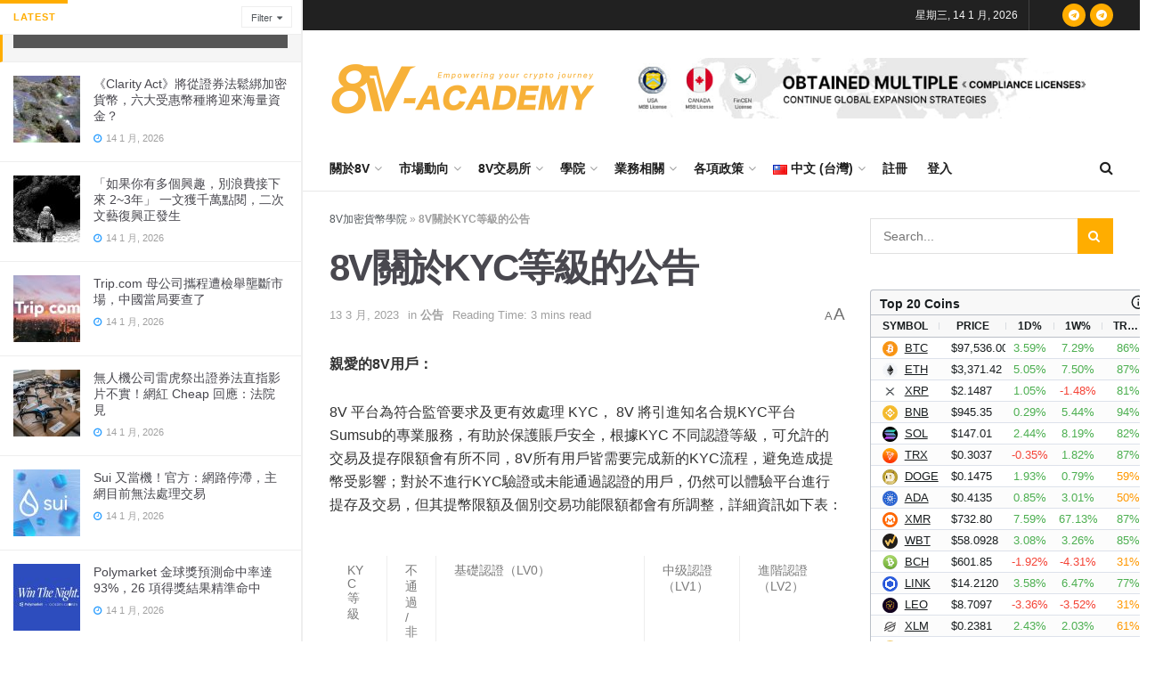

--- FILE ---
content_type: text/html; charset=UTF-8
request_url: https://8v.com/info/zh/8v%e4%ba%a4%e6%98%93%e6%89%80/%e5%85%ac%e5%91%8a/8v%e9%97%9c%e6%96%bckyc%e7%ad%89%e7%b4%9a%e7%9a%84%e5%85%ac%e5%91%8a/
body_size: 38721
content:
<!doctype html>
<!--[if lt IE 7]> <html class="no-js lt-ie9 lt-ie8 lt-ie7" lang="zh-TW" prefix="og: http://ogp.me/ns# fb: http://ogp.me/ns/fb#"> <![endif]-->
<!--[if IE 7]>    <html class="no-js lt-ie9 lt-ie8" lang="zh-TW" prefix="og: http://ogp.me/ns# fb: http://ogp.me/ns/fb#"> <![endif]-->
<!--[if IE 8]>    <html class="no-js lt-ie9" lang="zh-TW" prefix="og: http://ogp.me/ns# fb: http://ogp.me/ns/fb#"> <![endif]-->
<!--[if IE 9]>    <html class="no-js lt-ie10" lang="zh-TW" prefix="og: http://ogp.me/ns# fb: http://ogp.me/ns/fb#"> <![endif]-->
<!--[if gt IE 8]><!--> <html class="no-js" lang="zh-TW" prefix="og: http://ogp.me/ns# fb: http://ogp.me/ns/fb#"> <!--<![endif]-->
<head>
    <meta http-equiv="Content-Type" content="text/html; charset=UTF-8" />
    <meta name='viewport' content='width=device-width, initial-scale=1, user-scalable=yes' />
    <link rel="profile" href="http://gmpg.org/xfn/11" />
    <link rel="pingback" href="https://8v.com/info/xmlrpc.php" />
    <meta name='robots' content='index, follow, max-image-preview:large, max-snippet:-1, max-video-preview:-1' />
	<style>img:is([sizes="auto" i], [sizes^="auto," i]) { contain-intrinsic-size: 3000px 1500px }</style>
	<link rel="alternate" href="https://8v.com/info/platform/announcements/8v-announcement-on-kyc-level/" hreflang="en" />
<link rel="alternate" href="https://8v.com/info/zh/8v%e4%ba%a4%e6%98%93%e6%89%80/%e5%85%ac%e5%91%8a/8v%e9%97%9c%e6%96%bckyc%e7%ad%89%e7%b4%9a%e7%9a%84%e5%85%ac%e5%91%8a/" hreflang="zh-TW" />
<link rel="alternate" href="https://8v.com/info/zh-cn/8v%e4%ba%a4%e6%98%93%e5%b9%b3%e5%8f%b0/%e5%85%ac%e5%91%8a-zh-cn/8v%e5%85%b3%e4%ba%8ekyc%e7%ad%89%e7%b4%9a%e7%9a%84%e5%85%ac%e5%91%8a/" hreflang="zh-CN" />
			<script type="text/javascript">
			  var jnews_ajax_url = '/info/zh/?ajax-request=jnews'
			</script>
			<script type="text/javascript">;window.jnews=window.jnews||{},window.jnews.library=window.jnews.library||{},window.jnews.library=function(){"use strict";var e=this;e.win=window,e.doc=document,e.noop=function(){},e.globalBody=e.doc.getElementsByTagName("body")[0],e.globalBody=e.globalBody?e.globalBody:e.doc,e.win.jnewsDataStorage=e.win.jnewsDataStorage||{_storage:new WeakMap,put:function(e,t,n){this._storage.has(e)||this._storage.set(e,new Map),this._storage.get(e).set(t,n)},get:function(e,t){return this._storage.get(e).get(t)},has:function(e,t){return this._storage.has(e)&&this._storage.get(e).has(t)},remove:function(e,t){var n=this._storage.get(e).delete(t);return 0===!this._storage.get(e).size&&this._storage.delete(e),n}},e.windowWidth=function(){return e.win.innerWidth||e.docEl.clientWidth||e.globalBody.clientWidth},e.windowHeight=function(){return e.win.innerHeight||e.docEl.clientHeight||e.globalBody.clientHeight},e.requestAnimationFrame=e.win.requestAnimationFrame||e.win.webkitRequestAnimationFrame||e.win.mozRequestAnimationFrame||e.win.msRequestAnimationFrame||window.oRequestAnimationFrame||function(e){return setTimeout(e,1e3/60)},e.cancelAnimationFrame=e.win.cancelAnimationFrame||e.win.webkitCancelAnimationFrame||e.win.webkitCancelRequestAnimationFrame||e.win.mozCancelAnimationFrame||e.win.msCancelRequestAnimationFrame||e.win.oCancelRequestAnimationFrame||function(e){clearTimeout(e)},e.classListSupport="classList"in document.createElement("_"),e.hasClass=e.classListSupport?function(e,t){return e.classList.contains(t)}:function(e,t){return e.className.indexOf(t)>=0},e.addClass=e.classListSupport?function(t,n){e.hasClass(t,n)||t.classList.add(n)}:function(t,n){e.hasClass(t,n)||(t.className+=" "+n)},e.removeClass=e.classListSupport?function(t,n){e.hasClass(t,n)&&t.classList.remove(n)}:function(t,n){e.hasClass(t,n)&&(t.className=t.className.replace(n,""))},e.objKeys=function(e){var t=[];for(var n in e)Object.prototype.hasOwnProperty.call(e,n)&&t.push(n);return t},e.isObjectSame=function(e,t){var n=!0;return JSON.stringify(e)!==JSON.stringify(t)&&(n=!1),n},e.extend=function(){for(var e,t,n,o=arguments[0]||{},i=1,a=arguments.length;i<a;i++)if(null!==(e=arguments[i]))for(t in e)o!==(n=e[t])&&void 0!==n&&(o[t]=n);return o},e.dataStorage=e.win.jnewsDataStorage,e.isVisible=function(e){return 0!==e.offsetWidth&&0!==e.offsetHeight||e.getBoundingClientRect().length},e.getHeight=function(e){return e.offsetHeight||e.clientHeight||e.getBoundingClientRect().height},e.getWidth=function(e){return e.offsetWidth||e.clientWidth||e.getBoundingClientRect().width},e.supportsPassive=!1;try{var t=Object.defineProperty({},"passive",{get:function(){e.supportsPassive=!0}});"createEvent"in e.doc?e.win.addEventListener("test",null,t):"fireEvent"in e.doc&&e.win.attachEvent("test",null)}catch(e){}e.passiveOption=!!e.supportsPassive&&{passive:!0},e.setStorage=function(e,t){e="jnews-"+e;var n={expired:Math.floor(((new Date).getTime()+432e5)/1e3)};t=Object.assign(n,t);localStorage.setItem(e,JSON.stringify(t))},e.getStorage=function(e){e="jnews-"+e;var t=localStorage.getItem(e);return null!==t&&0<t.length?JSON.parse(localStorage.getItem(e)):{}},e.expiredStorage=function(){var t,n="jnews-";for(var o in localStorage)o.indexOf(n)>-1&&"undefined"!==(t=e.getStorage(o.replace(n,""))).expired&&t.expired<Math.floor((new Date).getTime()/1e3)&&localStorage.removeItem(o)},e.addEvents=function(t,n,o){for(var i in n){var a=["touchstart","touchmove"].indexOf(i)>=0&&!o&&e.passiveOption;"createEvent"in e.doc?t.addEventListener(i,n[i],a):"fireEvent"in e.doc&&t.attachEvent("on"+i,n[i])}},e.removeEvents=function(t,n){for(var o in n)"createEvent"in e.doc?t.removeEventListener(o,n[o]):"fireEvent"in e.doc&&t.detachEvent("on"+o,n[o])},e.triggerEvents=function(t,n,o){var i;o=o||{detail:null};return"createEvent"in e.doc?(!(i=e.doc.createEvent("CustomEvent")||new CustomEvent(n)).initCustomEvent||i.initCustomEvent(n,!0,!1,o),void t.dispatchEvent(i)):"fireEvent"in e.doc?((i=e.doc.createEventObject()).eventType=n,void t.fireEvent("on"+i.eventType,i)):void 0},e.getParents=function(t,n){void 0===n&&(n=e.doc);for(var o=[],i=t.parentNode,a=!1;!a;)if(i){var r=i;r.querySelectorAll(n).length?a=!0:(o.push(r),i=r.parentNode)}else o=[],a=!0;return o},e.forEach=function(e,t,n){for(var o=0,i=e.length;o<i;o++)t.call(n,e[o],o)},e.getText=function(e){return e.innerText||e.textContent},e.setText=function(e,t){var n="object"==typeof t?t.innerText||t.textContent:t;e.innerText&&(e.innerText=n),e.textContent&&(e.textContent=n)},e.httpBuildQuery=function(t){return e.objKeys(t).reduce(function t(n){var o=arguments.length>1&&void 0!==arguments[1]?arguments[1]:null;return function(i,a){var r=n[a];a=encodeURIComponent(a);var s=o?"".concat(o,"[").concat(a,"]"):a;return null==r||"function"==typeof r?(i.push("".concat(s,"=")),i):["number","boolean","string"].includes(typeof r)?(i.push("".concat(s,"=").concat(encodeURIComponent(r))),i):(i.push(e.objKeys(r).reduce(t(r,s),[]).join("&")),i)}}(t),[]).join("&")},e.get=function(t,n,o,i){return o="function"==typeof o?o:e.noop,e.ajax("GET",t,n,o,i)},e.post=function(t,n,o,i){return o="function"==typeof o?o:e.noop,e.ajax("POST",t,n,o,i)},e.ajax=function(t,n,o,i,a){var r=new XMLHttpRequest,s=n,c=e.httpBuildQuery(o);if(t=-1!=["GET","POST"].indexOf(t)?t:"GET",r.open(t,s+("GET"==t?"?"+c:""),!0),"POST"==t&&r.setRequestHeader("Content-type","application/x-www-form-urlencoded"),r.setRequestHeader("X-Requested-With","XMLHttpRequest"),r.onreadystatechange=function(){4===r.readyState&&200<=r.status&&300>r.status&&"function"==typeof i&&i.call(void 0,r.response)},void 0!==a&&!a){return{xhr:r,send:function(){r.send("POST"==t?c:null)}}}return r.send("POST"==t?c:null),{xhr:r}},e.scrollTo=function(t,n,o){function i(e,t,n){this.start=this.position(),this.change=e-this.start,this.currentTime=0,this.increment=20,this.duration=void 0===n?500:n,this.callback=t,this.finish=!1,this.animateScroll()}return Math.easeInOutQuad=function(e,t,n,o){return(e/=o/2)<1?n/2*e*e+t:-n/2*(--e*(e-2)-1)+t},i.prototype.stop=function(){this.finish=!0},i.prototype.move=function(t){e.doc.documentElement.scrollTop=t,e.globalBody.parentNode.scrollTop=t,e.globalBody.scrollTop=t},i.prototype.position=function(){return e.doc.documentElement.scrollTop||e.globalBody.parentNode.scrollTop||e.globalBody.scrollTop},i.prototype.animateScroll=function(){this.currentTime+=this.increment;var t=Math.easeInOutQuad(this.currentTime,this.start,this.change,this.duration);this.move(t),this.currentTime<this.duration&&!this.finish?e.requestAnimationFrame.call(e.win,this.animateScroll.bind(this)):this.callback&&"function"==typeof this.callback&&this.callback()},new i(t,n,o)},e.unwrap=function(t){var n,o=t;e.forEach(t,(function(e,t){n?n+=e:n=e})),o.replaceWith(n)},e.performance={start:function(e){performance.mark(e+"Start")},stop:function(e){performance.mark(e+"End"),performance.measure(e,e+"Start",e+"End")}},e.fps=function(){var t=0,n=0,o=0;!function(){var i=t=0,a=0,r=0,s=document.getElementById("fpsTable"),c=function(t){void 0===document.getElementsByTagName("body")[0]?e.requestAnimationFrame.call(e.win,(function(){c(t)})):document.getElementsByTagName("body")[0].appendChild(t)};null===s&&((s=document.createElement("div")).style.position="fixed",s.style.top="120px",s.style.left="10px",s.style.width="100px",s.style.height="20px",s.style.border="1px solid black",s.style.fontSize="11px",s.style.zIndex="100000",s.style.backgroundColor="white",s.id="fpsTable",c(s));var l=function(){o++,n=Date.now(),(a=(o/(r=(n-t)/1e3)).toPrecision(2))!=i&&(i=a,s.innerHTML=i+"fps"),1<r&&(t=n,o=0),e.requestAnimationFrame.call(e.win,l)};l()}()},e.instr=function(e,t){for(var n=0;n<t.length;n++)if(-1!==e.toLowerCase().indexOf(t[n].toLowerCase()))return!0},e.winLoad=function(t,n){function o(o){if("complete"===e.doc.readyState||"interactive"===e.doc.readyState)return!o||n?setTimeout(t,n||1):t(o),1}o()||e.addEvents(e.win,{load:o})},e.docReady=function(t,n){function o(o){if("complete"===e.doc.readyState||"interactive"===e.doc.readyState)return!o||n?setTimeout(t,n||1):t(o),1}o()||e.addEvents(e.doc,{DOMContentLoaded:o})},e.fireOnce=function(){e.docReady((function(){e.assets=e.assets||[],e.assets.length&&(e.boot(),e.load_assets())}),50)},e.boot=function(){e.length&&e.doc.querySelectorAll("style[media]").forEach((function(e){"not all"==e.getAttribute("media")&&e.removeAttribute("media")}))},e.create_js=function(t,n){var o=e.doc.createElement("script");switch(o.setAttribute("src",t),n){case"defer":o.setAttribute("defer",!0);break;case"async":o.setAttribute("async",!0);break;case"deferasync":o.setAttribute("defer",!0),o.setAttribute("async",!0)}e.globalBody.appendChild(o)},e.load_assets=function(){"object"==typeof e.assets&&e.forEach(e.assets.slice(0),(function(t,n){var o="";t.defer&&(o+="defer"),t.async&&(o+="async"),e.create_js(t.url,o);var i=e.assets.indexOf(t);i>-1&&e.assets.splice(i,1)})),e.assets=jnewsoption.au_scripts=window.jnewsads=[]},e.setCookie=function(e,t,n){var o="";if(n){var i=new Date;i.setTime(i.getTime()+24*n*60*60*1e3),o="; expires="+i.toUTCString()}document.cookie=e+"="+(t||"")+o+"; path=/"},e.getCookie=function(e){for(var t=e+"=",n=document.cookie.split(";"),o=0;o<n.length;o++){for(var i=n[o];" "==i.charAt(0);)i=i.substring(1,i.length);if(0==i.indexOf(t))return i.substring(t.length,i.length)}return null},e.eraseCookie=function(e){document.cookie=e+"=; Path=/; Expires=Thu, 01 Jan 1970 00:00:01 GMT;"},e.docReady((function(){e.globalBody=e.globalBody==e.doc?e.doc.getElementsByTagName("body")[0]:e.globalBody,e.globalBody=e.globalBody?e.globalBody:e.doc})),e.winLoad((function(){e.winLoad((function(){var t=!1;if(void 0!==window.jnewsadmin)if(void 0!==window.file_version_checker){var n=e.objKeys(window.file_version_checker);n.length?n.forEach((function(e){t||"10.0.4"===window.file_version_checker[e]||(t=!0)})):t=!0}else t=!0;t&&(window.jnewsHelper.getMessage(),window.jnewsHelper.getNotice())}),2500)}))},window.jnews.library=new window.jnews.library;</script>
	<!-- This site is optimized with the Yoast SEO plugin v26.7 - https://yoast.com/wordpress/plugins/seo/ -->
	<title>8V關於KYC等級的公告 - 8V加密貨幣學院</title>
	<meta name="description" content="親愛的8V用戶： 8V 平台為符合監管要求及更有效處理 KYC， 8V 將引進知名合規KYC平台Sumsub的專業服務，有助於保護賬戶安全，根據KYC - 公告 - 8V加密貨幣學院" />
	<link rel="canonical" href="https://8v.com/info/zh/8v交易所/公告/8v關於kyc等級的公告/" />
	<script type="application/ld+json" class="yoast-schema-graph">{"@context":"https://schema.org","@graph":[{"@type":"Article","@id":"https://8v.com/info/zh/8v%e4%ba%a4%e6%98%93%e6%89%80/%e5%85%ac%e5%91%8a/8v%e9%97%9c%e6%96%bckyc%e7%ad%89%e7%b4%9a%e7%9a%84%e5%85%ac%e5%91%8a/#article","isPartOf":{"@id":"https://8v.com/info/zh/8v%e4%ba%a4%e6%98%93%e6%89%80/%e5%85%ac%e5%91%8a/8v%e9%97%9c%e6%96%bckyc%e7%ad%89%e7%b4%9a%e7%9a%84%e5%85%ac%e5%91%8a/"},"author":{"name":"8V-OPS","@id":"https://8v.com/info/zh/%e8%99%9b%e6%93%ac%e8%b2%a8%e5%b9%a3%e6%96%b0%e8%81%9e/%e5%af%a6%e6%99%82%e5%b8%82%e5%a0%b4%e6%95%b8%e6%93%9a/#/schema/person/5fdc52fe0dad3040e2fe70891517ec90"},"headline":"8V關於KYC等級的公告","datePublished":"2023-03-13T09:02:00+00:00","dateModified":"2023-10-05T05:26:04+00:00","mainEntityOfPage":{"@id":"https://8v.com/info/zh/8v%e4%ba%a4%e6%98%93%e6%89%80/%e5%85%ac%e5%91%8a/8v%e9%97%9c%e6%96%bckyc%e7%ad%89%e7%b4%9a%e7%9a%84%e5%85%ac%e5%91%8a/"},"wordCount":165,"publisher":{"@id":"https://8v.com/info/zh/%e8%99%9b%e6%93%ac%e8%b2%a8%e5%b9%a3%e6%96%b0%e8%81%9e/%e5%af%a6%e6%99%82%e5%b8%82%e5%a0%b4%e6%95%b8%e6%93%9a/#organization"},"image":{"@id":"https://8v.com/info/zh/8v%e4%ba%a4%e6%98%93%e6%89%80/%e5%85%ac%e5%91%8a/8v%e9%97%9c%e6%96%bckyc%e7%ad%89%e7%b4%9a%e7%9a%84%e5%85%ac%e5%91%8a/#primaryimage"},"thumbnailUrl":"https://info.8v.com/hc/article_attachments/16276208762393","articleSection":["公告"],"inLanguage":"zh-TW"},{"@type":"WebPage","@id":"https://8v.com/info/zh/8v%e4%ba%a4%e6%98%93%e6%89%80/%e5%85%ac%e5%91%8a/8v%e9%97%9c%e6%96%bckyc%e7%ad%89%e7%b4%9a%e7%9a%84%e5%85%ac%e5%91%8a/","url":"https://8v.com/info/zh/8v%e4%ba%a4%e6%98%93%e6%89%80/%e5%85%ac%e5%91%8a/8v%e9%97%9c%e6%96%bckyc%e7%ad%89%e7%b4%9a%e7%9a%84%e5%85%ac%e5%91%8a/","name":"8V關於KYC等級的公告 - 8V加密貨幣學院","isPartOf":{"@id":"https://8v.com/info/zh/%e8%99%9b%e6%93%ac%e8%b2%a8%e5%b9%a3%e6%96%b0%e8%81%9e/%e5%af%a6%e6%99%82%e5%b8%82%e5%a0%b4%e6%95%b8%e6%93%9a/#website"},"primaryImageOfPage":{"@id":"https://8v.com/info/zh/8v%e4%ba%a4%e6%98%93%e6%89%80/%e5%85%ac%e5%91%8a/8v%e9%97%9c%e6%96%bckyc%e7%ad%89%e7%b4%9a%e7%9a%84%e5%85%ac%e5%91%8a/#primaryimage"},"image":{"@id":"https://8v.com/info/zh/8v%e4%ba%a4%e6%98%93%e6%89%80/%e5%85%ac%e5%91%8a/8v%e9%97%9c%e6%96%bckyc%e7%ad%89%e7%b4%9a%e7%9a%84%e5%85%ac%e5%91%8a/#primaryimage"},"thumbnailUrl":"https://info.8v.com/hc/article_attachments/16276208762393","datePublished":"2023-03-13T09:02:00+00:00","dateModified":"2023-10-05T05:26:04+00:00","description":"親愛的8V用戶： 8V 平台為符合監管要求及更有效處理 KYC， 8V 將引進知名合規KYC平台Sumsub的專業服務，有助於保護賬戶安全，根據KYC - 公告 - 8V加密貨幣學院","breadcrumb":{"@id":"https://8v.com/info/zh/8v%e4%ba%a4%e6%98%93%e6%89%80/%e5%85%ac%e5%91%8a/8v%e9%97%9c%e6%96%bckyc%e7%ad%89%e7%b4%9a%e7%9a%84%e5%85%ac%e5%91%8a/#breadcrumb"},"inLanguage":"zh-TW","potentialAction":[{"@type":"ReadAction","target":["https://8v.com/info/zh/8v%e4%ba%a4%e6%98%93%e6%89%80/%e5%85%ac%e5%91%8a/8v%e9%97%9c%e6%96%bckyc%e7%ad%89%e7%b4%9a%e7%9a%84%e5%85%ac%e5%91%8a/"]}]},{"@type":"ImageObject","inLanguage":"zh-TW","@id":"https://8v.com/info/zh/8v%e4%ba%a4%e6%98%93%e6%89%80/%e5%85%ac%e5%91%8a/8v%e9%97%9c%e6%96%bckyc%e7%ad%89%e7%b4%9a%e7%9a%84%e5%85%ac%e5%91%8a/#primaryimage","url":"https://info.8v.com/hc/article_attachments/16276208762393","contentUrl":"https://info.8v.com/hc/article_attachments/16276208762393"},{"@type":"BreadcrumbList","@id":"https://8v.com/info/zh/8v%e4%ba%a4%e6%98%93%e6%89%80/%e5%85%ac%e5%91%8a/8v%e9%97%9c%e6%96%bckyc%e7%ad%89%e7%b4%9a%e7%9a%84%e5%85%ac%e5%91%8a/#breadcrumb","itemListElement":[{"@type":"ListItem","position":1,"name":"8V加密貨幣學院","item":"https://8v.com/info/zh/%e8%99%9b%e6%93%ac%e8%b2%a8%e5%b9%a3%e6%96%b0%e8%81%9e/%e5%af%a6%e6%99%82%e5%b8%82%e5%a0%b4%e6%95%b8%e6%93%9a/"},{"@type":"ListItem","position":2,"name":"8V關於KYC等級的公告"}]},{"@type":"WebSite","@id":"https://8v.com/info/zh/%e8%99%9b%e6%93%ac%e8%b2%a8%e5%b9%a3%e6%96%b0%e8%81%9e/%e5%af%a6%e6%99%82%e5%b8%82%e5%a0%b4%e6%95%b8%e6%93%9a/#website","url":"https://8v.com/info/zh/%e8%99%9b%e6%93%ac%e8%b2%a8%e5%b9%a3%e6%96%b0%e8%81%9e/%e5%af%a6%e6%99%82%e5%b8%82%e5%a0%b4%e6%95%b8%e6%93%9a/","name":"8V Academy","description":"賦能您的加密貨幣之旅","publisher":{"@id":"https://8v.com/info/zh/%e8%99%9b%e6%93%ac%e8%b2%a8%e5%b9%a3%e6%96%b0%e8%81%9e/%e5%af%a6%e6%99%82%e5%b8%82%e5%a0%b4%e6%95%b8%e6%93%9a/#organization"},"potentialAction":[{"@type":"SearchAction","target":{"@type":"EntryPoint","urlTemplate":"https://8v.com/info/zh/%e8%99%9b%e6%93%ac%e8%b2%a8%e5%b9%a3%e6%96%b0%e8%81%9e/%e5%af%a6%e6%99%82%e5%b8%82%e5%a0%b4%e6%95%b8%e6%93%9a/?s={search_term_string}"},"query-input":{"@type":"PropertyValueSpecification","valueRequired":true,"valueName":"search_term_string"}}],"inLanguage":"zh-TW"},{"@type":"Organization","@id":"https://8v.com/info/zh/%e8%99%9b%e6%93%ac%e8%b2%a8%e5%b9%a3%e6%96%b0%e8%81%9e/%e5%af%a6%e6%99%82%e5%b8%82%e5%a0%b4%e6%95%b8%e6%93%9a/#organization","name":"8V.com","alternateName":"8V Exchange","url":"https://8v.com/info/zh/%e8%99%9b%e6%93%ac%e8%b2%a8%e5%b9%a3%e6%96%b0%e8%81%9e/%e5%af%a6%e6%99%82%e5%b8%82%e5%a0%b4%e6%95%b8%e6%93%9a/","logo":{"@type":"ImageObject","inLanguage":"zh-TW","@id":"https://8v.com/info/zh/%e8%99%9b%e6%93%ac%e8%b2%a8%e5%b9%a3%e6%96%b0%e8%81%9e/%e5%af%a6%e6%99%82%e5%b8%82%e5%a0%b4%e6%95%b8%e6%93%9a/#/schema/logo/image/","url":"https://8v.com/info/wp-content/uploads/2024/03/logo-3-300x300-1.png","contentUrl":"https://8v.com/info/wp-content/uploads/2024/03/logo-3-300x300-1.png","width":300,"height":300,"caption":"8V.com"},"image":{"@id":"https://8v.com/info/zh/%e8%99%9b%e6%93%ac%e8%b2%a8%e5%b9%a3%e6%96%b0%e8%81%9e/%e5%af%a6%e6%99%82%e5%b8%82%e5%a0%b4%e6%95%b8%e6%93%9a/#/schema/logo/image/"},"sameAs":["https://www.facebook.com/8V.Global","https://x.com/8vGlobal","https://www.instagram.com/8v.global","https://t.me/global8vchat"]},{"@type":"Person","@id":"https://8v.com/info/zh/%e8%99%9b%e6%93%ac%e8%b2%a8%e5%b9%a3%e6%96%b0%e8%81%9e/%e5%af%a6%e6%99%82%e5%b8%82%e5%a0%b4%e6%95%b8%e6%93%9a/#/schema/person/5fdc52fe0dad3040e2fe70891517ec90","name":"8V-OPS","image":{"@type":"ImageObject","inLanguage":"zh-TW","@id":"https://8v.com/info/zh/%e8%99%9b%e6%93%ac%e8%b2%a8%e5%b9%a3%e6%96%b0%e8%81%9e/%e5%af%a6%e6%99%82%e5%b8%82%e5%a0%b4%e6%95%b8%e6%93%9a/#/schema/person/image/","url":"https://secure.gravatar.com/avatar/28880bf7b5c9b19ba24238b9e0ff97555a151283ad8c6bbd887c6b6aa87662b9?s=96&d=mm&r=g","contentUrl":"https://secure.gravatar.com/avatar/28880bf7b5c9b19ba24238b9e0ff97555a151283ad8c6bbd887c6b6aa87662b9?s=96&d=mm&r=g","caption":"8V-OPS"},"url":"https://8v.com/info/zh/author/peterpan/"}]}</script>
	<!-- / Yoast SEO plugin. -->


<link rel='dns-prefetch' href='//www.googletagmanager.com' />
<link rel="alternate" type="application/rss+xml" title="訂閱《8V加密貨幣學院》&raquo; 資訊提供" href="https://8v.com/info/zh/feed/" />
<link rel='stylesheet' id='wp-block-library-css' href='https://8v.com/info/wp-includes/css/dist/block-library/style.min.css?ver=6.8.3' type='text/css' media='all' />
<style id='classic-theme-styles-inline-css' type='text/css'>
/*! This file is auto-generated */
.wp-block-button__link{color:#fff;background-color:#32373c;border-radius:9999px;box-shadow:none;text-decoration:none;padding:calc(.667em + 2px) calc(1.333em + 2px);font-size:1.125em}.wp-block-file__button{background:#32373c;color:#fff;text-decoration:none}
</style>
<link rel='stylesheet' id='jnews-faq-css' href='https://8v.com/info/wp-content/plugins/jnews-essential/assets/css/faq.css?ver=12.0.3' type='text/css' media='all' />
<style id='feedzy-rss-feeds-loop-style-inline-css' type='text/css'>
.wp-block-feedzy-rss-feeds-loop{display:grid;gap:24px;grid-template-columns:repeat(1,1fr)}@media(min-width:782px){.wp-block-feedzy-rss-feeds-loop.feedzy-loop-columns-2,.wp-block-feedzy-rss-feeds-loop.feedzy-loop-columns-3,.wp-block-feedzy-rss-feeds-loop.feedzy-loop-columns-4,.wp-block-feedzy-rss-feeds-loop.feedzy-loop-columns-5{grid-template-columns:repeat(2,1fr)}}@media(min-width:960px){.wp-block-feedzy-rss-feeds-loop.feedzy-loop-columns-2{grid-template-columns:repeat(2,1fr)}.wp-block-feedzy-rss-feeds-loop.feedzy-loop-columns-3{grid-template-columns:repeat(3,1fr)}.wp-block-feedzy-rss-feeds-loop.feedzy-loop-columns-4{grid-template-columns:repeat(4,1fr)}.wp-block-feedzy-rss-feeds-loop.feedzy-loop-columns-5{grid-template-columns:repeat(5,1fr)}}.wp-block-feedzy-rss-feeds-loop .wp-block-image.is-style-rounded img{border-radius:9999px}.wp-block-feedzy-rss-feeds-loop .wp-block-image:has(:is(img:not([src]),img[src=""])){display:none}

</style>
<link rel='stylesheet' id='coblocks-frontend-css' href='https://8v.com/info/wp-content/plugins/coblocks/dist/style-coblocks-1.css?ver=3.1.16' type='text/css' media='all' />
<link rel='stylesheet' id='coblocks-extensions-css' href='https://8v.com/info/wp-content/plugins/coblocks/dist/style-coblocks-extensions.css?ver=3.1.16' type='text/css' media='all' />
<link rel='stylesheet' id='coblocks-animation-css' href='https://8v.com/info/wp-content/plugins/coblocks/dist/style-coblocks-animation.css?ver=2677611078ee87eb3b1c' type='text/css' media='all' />
<style id='global-styles-inline-css' type='text/css'>
:root{--wp--preset--aspect-ratio--square: 1;--wp--preset--aspect-ratio--4-3: 4/3;--wp--preset--aspect-ratio--3-4: 3/4;--wp--preset--aspect-ratio--3-2: 3/2;--wp--preset--aspect-ratio--2-3: 2/3;--wp--preset--aspect-ratio--16-9: 16/9;--wp--preset--aspect-ratio--9-16: 9/16;--wp--preset--color--black: #000000;--wp--preset--color--cyan-bluish-gray: #abb8c3;--wp--preset--color--white: #ffffff;--wp--preset--color--pale-pink: #f78da7;--wp--preset--color--vivid-red: #cf2e2e;--wp--preset--color--luminous-vivid-orange: #ff6900;--wp--preset--color--luminous-vivid-amber: #fcb900;--wp--preset--color--light-green-cyan: #7bdcb5;--wp--preset--color--vivid-green-cyan: #00d084;--wp--preset--color--pale-cyan-blue: #8ed1fc;--wp--preset--color--vivid-cyan-blue: #0693e3;--wp--preset--color--vivid-purple: #9b51e0;--wp--preset--gradient--vivid-cyan-blue-to-vivid-purple: linear-gradient(135deg,rgba(6,147,227,1) 0%,rgb(155,81,224) 100%);--wp--preset--gradient--light-green-cyan-to-vivid-green-cyan: linear-gradient(135deg,rgb(122,220,180) 0%,rgb(0,208,130) 100%);--wp--preset--gradient--luminous-vivid-amber-to-luminous-vivid-orange: linear-gradient(135deg,rgba(252,185,0,1) 0%,rgba(255,105,0,1) 100%);--wp--preset--gradient--luminous-vivid-orange-to-vivid-red: linear-gradient(135deg,rgba(255,105,0,1) 0%,rgb(207,46,46) 100%);--wp--preset--gradient--very-light-gray-to-cyan-bluish-gray: linear-gradient(135deg,rgb(238,238,238) 0%,rgb(169,184,195) 100%);--wp--preset--gradient--cool-to-warm-spectrum: linear-gradient(135deg,rgb(74,234,220) 0%,rgb(151,120,209) 20%,rgb(207,42,186) 40%,rgb(238,44,130) 60%,rgb(251,105,98) 80%,rgb(254,248,76) 100%);--wp--preset--gradient--blush-light-purple: linear-gradient(135deg,rgb(255,206,236) 0%,rgb(152,150,240) 100%);--wp--preset--gradient--blush-bordeaux: linear-gradient(135deg,rgb(254,205,165) 0%,rgb(254,45,45) 50%,rgb(107,0,62) 100%);--wp--preset--gradient--luminous-dusk: linear-gradient(135deg,rgb(255,203,112) 0%,rgb(199,81,192) 50%,rgb(65,88,208) 100%);--wp--preset--gradient--pale-ocean: linear-gradient(135deg,rgb(255,245,203) 0%,rgb(182,227,212) 50%,rgb(51,167,181) 100%);--wp--preset--gradient--electric-grass: linear-gradient(135deg,rgb(202,248,128) 0%,rgb(113,206,126) 100%);--wp--preset--gradient--midnight: linear-gradient(135deg,rgb(2,3,129) 0%,rgb(40,116,252) 100%);--wp--preset--font-size--small: 13px;--wp--preset--font-size--medium: 20px;--wp--preset--font-size--large: 36px;--wp--preset--font-size--x-large: 42px;--wp--preset--spacing--20: 0.44rem;--wp--preset--spacing--30: 0.67rem;--wp--preset--spacing--40: 1rem;--wp--preset--spacing--50: 1.5rem;--wp--preset--spacing--60: 2.25rem;--wp--preset--spacing--70: 3.38rem;--wp--preset--spacing--80: 5.06rem;--wp--preset--shadow--natural: 6px 6px 9px rgba(0, 0, 0, 0.2);--wp--preset--shadow--deep: 12px 12px 50px rgba(0, 0, 0, 0.4);--wp--preset--shadow--sharp: 6px 6px 0px rgba(0, 0, 0, 0.2);--wp--preset--shadow--outlined: 6px 6px 0px -3px rgba(255, 255, 255, 1), 6px 6px rgba(0, 0, 0, 1);--wp--preset--shadow--crisp: 6px 6px 0px rgba(0, 0, 0, 1);}:where(.is-layout-flex){gap: 0.5em;}:where(.is-layout-grid){gap: 0.5em;}body .is-layout-flex{display: flex;}.is-layout-flex{flex-wrap: wrap;align-items: center;}.is-layout-flex > :is(*, div){margin: 0;}body .is-layout-grid{display: grid;}.is-layout-grid > :is(*, div){margin: 0;}:where(.wp-block-columns.is-layout-flex){gap: 2em;}:where(.wp-block-columns.is-layout-grid){gap: 2em;}:where(.wp-block-post-template.is-layout-flex){gap: 1.25em;}:where(.wp-block-post-template.is-layout-grid){gap: 1.25em;}.has-black-color{color: var(--wp--preset--color--black) !important;}.has-cyan-bluish-gray-color{color: var(--wp--preset--color--cyan-bluish-gray) !important;}.has-white-color{color: var(--wp--preset--color--white) !important;}.has-pale-pink-color{color: var(--wp--preset--color--pale-pink) !important;}.has-vivid-red-color{color: var(--wp--preset--color--vivid-red) !important;}.has-luminous-vivid-orange-color{color: var(--wp--preset--color--luminous-vivid-orange) !important;}.has-luminous-vivid-amber-color{color: var(--wp--preset--color--luminous-vivid-amber) !important;}.has-light-green-cyan-color{color: var(--wp--preset--color--light-green-cyan) !important;}.has-vivid-green-cyan-color{color: var(--wp--preset--color--vivid-green-cyan) !important;}.has-pale-cyan-blue-color{color: var(--wp--preset--color--pale-cyan-blue) !important;}.has-vivid-cyan-blue-color{color: var(--wp--preset--color--vivid-cyan-blue) !important;}.has-vivid-purple-color{color: var(--wp--preset--color--vivid-purple) !important;}.has-black-background-color{background-color: var(--wp--preset--color--black) !important;}.has-cyan-bluish-gray-background-color{background-color: var(--wp--preset--color--cyan-bluish-gray) !important;}.has-white-background-color{background-color: var(--wp--preset--color--white) !important;}.has-pale-pink-background-color{background-color: var(--wp--preset--color--pale-pink) !important;}.has-vivid-red-background-color{background-color: var(--wp--preset--color--vivid-red) !important;}.has-luminous-vivid-orange-background-color{background-color: var(--wp--preset--color--luminous-vivid-orange) !important;}.has-luminous-vivid-amber-background-color{background-color: var(--wp--preset--color--luminous-vivid-amber) !important;}.has-light-green-cyan-background-color{background-color: var(--wp--preset--color--light-green-cyan) !important;}.has-vivid-green-cyan-background-color{background-color: var(--wp--preset--color--vivid-green-cyan) !important;}.has-pale-cyan-blue-background-color{background-color: var(--wp--preset--color--pale-cyan-blue) !important;}.has-vivid-cyan-blue-background-color{background-color: var(--wp--preset--color--vivid-cyan-blue) !important;}.has-vivid-purple-background-color{background-color: var(--wp--preset--color--vivid-purple) !important;}.has-black-border-color{border-color: var(--wp--preset--color--black) !important;}.has-cyan-bluish-gray-border-color{border-color: var(--wp--preset--color--cyan-bluish-gray) !important;}.has-white-border-color{border-color: var(--wp--preset--color--white) !important;}.has-pale-pink-border-color{border-color: var(--wp--preset--color--pale-pink) !important;}.has-vivid-red-border-color{border-color: var(--wp--preset--color--vivid-red) !important;}.has-luminous-vivid-orange-border-color{border-color: var(--wp--preset--color--luminous-vivid-orange) !important;}.has-luminous-vivid-amber-border-color{border-color: var(--wp--preset--color--luminous-vivid-amber) !important;}.has-light-green-cyan-border-color{border-color: var(--wp--preset--color--light-green-cyan) !important;}.has-vivid-green-cyan-border-color{border-color: var(--wp--preset--color--vivid-green-cyan) !important;}.has-pale-cyan-blue-border-color{border-color: var(--wp--preset--color--pale-cyan-blue) !important;}.has-vivid-cyan-blue-border-color{border-color: var(--wp--preset--color--vivid-cyan-blue) !important;}.has-vivid-purple-border-color{border-color: var(--wp--preset--color--vivid-purple) !important;}.has-vivid-cyan-blue-to-vivid-purple-gradient-background{background: var(--wp--preset--gradient--vivid-cyan-blue-to-vivid-purple) !important;}.has-light-green-cyan-to-vivid-green-cyan-gradient-background{background: var(--wp--preset--gradient--light-green-cyan-to-vivid-green-cyan) !important;}.has-luminous-vivid-amber-to-luminous-vivid-orange-gradient-background{background: var(--wp--preset--gradient--luminous-vivid-amber-to-luminous-vivid-orange) !important;}.has-luminous-vivid-orange-to-vivid-red-gradient-background{background: var(--wp--preset--gradient--luminous-vivid-orange-to-vivid-red) !important;}.has-very-light-gray-to-cyan-bluish-gray-gradient-background{background: var(--wp--preset--gradient--very-light-gray-to-cyan-bluish-gray) !important;}.has-cool-to-warm-spectrum-gradient-background{background: var(--wp--preset--gradient--cool-to-warm-spectrum) !important;}.has-blush-light-purple-gradient-background{background: var(--wp--preset--gradient--blush-light-purple) !important;}.has-blush-bordeaux-gradient-background{background: var(--wp--preset--gradient--blush-bordeaux) !important;}.has-luminous-dusk-gradient-background{background: var(--wp--preset--gradient--luminous-dusk) !important;}.has-pale-ocean-gradient-background{background: var(--wp--preset--gradient--pale-ocean) !important;}.has-electric-grass-gradient-background{background: var(--wp--preset--gradient--electric-grass) !important;}.has-midnight-gradient-background{background: var(--wp--preset--gradient--midnight) !important;}.has-small-font-size{font-size: var(--wp--preset--font-size--small) !important;}.has-medium-font-size{font-size: var(--wp--preset--font-size--medium) !important;}.has-large-font-size{font-size: var(--wp--preset--font-size--large) !important;}.has-x-large-font-size{font-size: var(--wp--preset--font-size--x-large) !important;}
:where(.wp-block-post-template.is-layout-flex){gap: 1.25em;}:where(.wp-block-post-template.is-layout-grid){gap: 1.25em;}
:where(.wp-block-columns.is-layout-flex){gap: 2em;}:where(.wp-block-columns.is-layout-grid){gap: 2em;}
:root :where(.wp-block-pullquote){font-size: 1.5em;line-height: 1.6;}
</style>
<link rel='stylesheet' id='wp-components-css' href='https://8v.com/info/wp-includes/css/dist/components/style.min.css?ver=6.8.3' type='text/css' media='all' />
<link rel='stylesheet' id='godaddy-styles-css' href='https://8v.com/info/wp-content/plugins/coblocks/includes/Dependencies/GoDaddy/Styles/build/latest.css?ver=2.0.2' type='text/css' media='all' />
<link rel='stylesheet' id='elementor-frontend-css' href='https://8v.com/info/wp-content/plugins/elementor/assets/css/frontend.min.css?ver=3.34.1' type='text/css' media='all' />
<link rel='stylesheet' id='font-awesome-css' href='https://8v.com/info/wp-content/plugins/elementor/assets/lib/font-awesome/css/font-awesome.min.css?ver=4.7.0' type='text/css' media='all' />
<link rel='stylesheet' id='jnews-icon-css' href='https://8v.com/info/wp-content/themes/jnews/assets/fonts/jegicon/jegicon.css?ver=12.0.3' type='text/css' media='all' />
<link rel='stylesheet' id='jscrollpane-css' href='https://8v.com/info/wp-content/themes/jnews/assets/css/jquery.jscrollpane.css?ver=12.0.3' type='text/css' media='all' />
<link rel='stylesheet' id='oknav-css' href='https://8v.com/info/wp-content/themes/jnews/assets/css/okayNav.css?ver=12.0.3' type='text/css' media='all' />
<link rel='stylesheet' id='magnific-popup-css' href='https://8v.com/info/wp-content/themes/jnews/assets/css/magnific-popup.css?ver=12.0.3' type='text/css' media='all' />
<link rel='stylesheet' id='chosen-css' href='https://8v.com/info/wp-content/themes/jnews/assets/css/chosen/chosen.css?ver=12.0.3' type='text/css' media='all' />
<link rel='stylesheet' id='jnews-main-css' href='https://8v.com/info/wp-content/themes/jnews/assets/css/main.css?ver=12.0.3' type='text/css' media='all' />
<link rel='stylesheet' id='jnews-pages-css' href='https://8v.com/info/wp-content/themes/jnews/assets/css/pages.css?ver=12.0.3' type='text/css' media='all' />
<link rel='stylesheet' id='jnews-sidefeed-css' href='https://8v.com/info/wp-content/themes/jnews/assets/css/sidefeed.css?ver=12.0.3' type='text/css' media='all' />
<link rel='stylesheet' id='jnews-single-css' href='https://8v.com/info/wp-content/themes/jnews/assets/css/single.css?ver=12.0.3' type='text/css' media='all' />
<link rel='stylesheet' id='jnews-responsive-css' href='https://8v.com/info/wp-content/themes/jnews/assets/css/responsive.css?ver=12.0.3' type='text/css' media='all' />
<link rel='stylesheet' id='jnews-pb-temp-css' href='https://8v.com/info/wp-content/themes/jnews/assets/css/pb-temp.css?ver=12.0.3' type='text/css' media='all' />
<link rel='stylesheet' id='jnews-elementor-css' href='https://8v.com/info/wp-content/themes/jnews/assets/css/elementor-frontend.css?ver=12.0.3' type='text/css' media='all' />
<link rel='stylesheet' id='jnews-style-css' href='https://8v.com/info/wp-content/themes/jnews/style.css?ver=12.0.3' type='text/css' media='all' />
<link rel='stylesheet' id='jnews-darkmode-css' href='https://8v.com/info/wp-content/themes/jnews/assets/css/darkmode.css?ver=12.0.3' type='text/css' media='all' />
<script type="text/javascript" src="https://8v.com/info/wp-includes/js/jquery/jquery.min.js?ver=3.7.1" id="jquery-core-js"></script>
<script type="text/javascript" src="https://8v.com/info/wp-includes/js/jquery/jquery-migrate.min.js?ver=3.4.1" id="jquery-migrate-js"></script>

<!-- Google tag (gtag.js) snippet added by Site Kit -->
<!-- Google Analytics snippet added by Site Kit -->
<script type="text/javascript" src="https://www.googletagmanager.com/gtag/js?id=GT-MKTBW8H" id="google_gtagjs-js" async></script>
<script type="text/javascript" id="google_gtagjs-js-after">
/* <![CDATA[ */
window.dataLayer = window.dataLayer || [];function gtag(){dataLayer.push(arguments);}
gtag("set","linker",{"domains":["8v.com"]});
gtag("js", new Date());
gtag("set", "developer_id.dZTNiMT", true);
gtag("config", "GT-MKTBW8H", {"googlesitekit_post_type":"post"});
/* ]]> */
</script>
<link rel="EditURI" type="application/rsd+xml" title="RSD" href="https://8v.com/info/xmlrpc.php?rsd" />
<link rel="alternate" title="oEmbed (JSON)" type="application/json+oembed" href="https://8v.com/info/wp-json/oembed/1.0/embed?url=https%3A%2F%2F8v.com%2Finfo%2Fzh%2F8v%25e4%25ba%25a4%25e6%2598%2593%25e6%2589%2580%2F%25e5%2585%25ac%25e5%2591%258a%2F8v%25e9%2597%259c%25e6%2596%25bckyc%25e7%25ad%2589%25e7%25b4%259a%25e7%259a%2584%25e5%2585%25ac%25e5%2591%258a%2F&#038;lang=zh" />
<link rel="alternate" title="oEmbed (XML)" type="text/xml+oembed" href="https://8v.com/info/wp-json/oembed/1.0/embed?url=https%3A%2F%2F8v.com%2Finfo%2Fzh%2F8v%25e4%25ba%25a4%25e6%2598%2593%25e6%2589%2580%2F%25e5%2585%25ac%25e5%2591%258a%2F8v%25e9%2597%259c%25e6%2596%25bckyc%25e7%25ad%2589%25e7%25b4%259a%25e7%259a%2584%25e5%2585%25ac%25e5%2591%258a%2F&#038;format=xml&#038;lang=zh" />
<style type="text/css">
.feedzy-rss-link-icon:after {
	content: url("https://8v.com/info/wp-content/plugins/feedzy-rss-feeds/img/external-link.png");
	margin-left: 3px;
}
</style>
		<meta name="generator" content="Site Kit by Google 1.170.0" />		<script type="text/javascript">
				(function(c,l,a,r,i,t,y){
					c[a]=c[a]||function(){(c[a].q=c[a].q||[]).push(arguments)};t=l.createElement(r);t.async=1;
					t.src="https://www.clarity.ms/tag/"+i+"?ref=wordpress";y=l.getElementsByTagName(r)[0];y.parentNode.insertBefore(t,y);
				})(window, document, "clarity", "script", "ppqx8zz3qr");
		</script>
				<style>*:not(.elementor-editor-active) .plus-conditions--hidden {display: none;}</style> 
		<meta name="generator" content="Elementor 3.34.1; features: additional_custom_breakpoints; settings: css_print_method-external, google_font-enabled, font_display-swap">
			<style>
				.e-con.e-parent:nth-of-type(n+4):not(.e-lazyloaded):not(.e-no-lazyload),
				.e-con.e-parent:nth-of-type(n+4):not(.e-lazyloaded):not(.e-no-lazyload) * {
					background-image: none !important;
				}
				@media screen and (max-height: 1024px) {
					.e-con.e-parent:nth-of-type(n+3):not(.e-lazyloaded):not(.e-no-lazyload),
					.e-con.e-parent:nth-of-type(n+3):not(.e-lazyloaded):not(.e-no-lazyload) * {
						background-image: none !important;
					}
				}
				@media screen and (max-height: 640px) {
					.e-con.e-parent:nth-of-type(n+2):not(.e-lazyloaded):not(.e-no-lazyload),
					.e-con.e-parent:nth-of-type(n+2):not(.e-lazyloaded):not(.e-no-lazyload) * {
						background-image: none !important;
					}
				}
			</style>
			<style class="wpcode-css-snippet">/* colors & borders */
.wp-block-yoast-faq-block {
    border-top:1px solid #eee;
}
.wp-block-yoast-faq-block .schema-faq-question {
    border-bottom:1px solid #eee;
}
.wp-block-yoast-faq-block .schema-faq-question:hover,
.wp-block-yoast-faq-block .fcp-opened .schema-faq-question {
    background-color:#fafafa;
}
.wp-block-yoast-faq-block .schema-faq-answer,
.wp-block-yoast-faq-block .fcp-opened .schema-faq-answer {
    border-bottom:1px solid #eee;
}

/* layout */
.wp-block-yoast-faq-block .schema-faq-question {
    display:block;
    padding:10px;
    position:relative;
}
.wp-block-yoast-faq-block.fcp-faq .schema-faq-question {
    cursor:pointer;
}
.wp-block-yoast-faq-block .schema-faq-answer {
    margin:0;
    padding:12px 10px;
}

/* bullet before a question */
.wp-block-yoast-faq-block .schema-faq-question:before {
    /* position gap */
    margin-top:-2px;
}
.wp-block-yoast-faq-block .schema-faq-question,
.wp-block-yoast-faq-block .schema-faq-answer {
    padding-left:34px;
}
.wp-block-yoast-faq-block .schema-faq-question:before {
    content:'';
    display:block;
    border:2px solid #dedede;
    border-width:0px 2px 2px 0px;
    width:9px;
    height:9px;
    box-sizing:border-box;
    position:absolute;
    left:14px;
}
.wp-block-yoast-faq-block.fcp-faq .schema-faq-question:before {
    top:16px;
    transform:rotate(-45deg);
    transition:all 0.3s 0.3s ease;
}
.wp-block-yoast-faq-block .schema-faq-question:before,
.wp-block-yoast-faq-block.fcp-faq .fcp-opened .schema-faq-question:before {
    top:14px;
    transform:rotate(45deg);
}

/* transition */
.wp-block-yoast-faq-block.fcp-faq .schema-faq-answer {
    max-height:0;
    overflow:hidden;
    border-bottom-width:0;
    padding-top:0;
    padding-bottom:0;
    transition:padding-bottom 0.3s ease-in, max-height 0.4s ease-in, padding-top 0.1s 0.4s ease-out, border-bottom-width 0s 0.5s linear;
}
.wp-block-yoast-faq-block .fcp-opened .schema-faq-answer {
    max-height:9999px;
    border-bottom-width:1px;
    padding-top:12px;
    padding-bottom:20px;
    transition:padding-top 0.2s ease-in, max-height 0.3s 0.2s linear, padding-bottom 0.4s 0.2s ease;
}
</style>
<!-- Google Tag Manager snippet added by Site Kit -->
<script type="text/javascript">
/* <![CDATA[ */

			( function( w, d, s, l, i ) {
				w[l] = w[l] || [];
				w[l].push( {'gtm.start': new Date().getTime(), event: 'gtm.js'} );
				var f = d.getElementsByTagName( s )[0],
					j = d.createElement( s ), dl = l != 'dataLayer' ? '&l=' + l : '';
				j.async = true;
				j.src = 'https://www.googletagmanager.com/gtm.js?id=' + i + dl;
				f.parentNode.insertBefore( j, f );
			} )( window, document, 'script', 'dataLayer', 'GTM-T9DZ7XN' );
			
/* ]]> */
</script>

<!-- End Google Tag Manager snippet added by Site Kit -->
<link rel="icon" href="https://8v.com/info/wp-content/uploads/2023/08/logo-3-150x150.png" sizes="32x32" />
<link rel="icon" href="https://8v.com/info/wp-content/uploads/2023/08/logo-3-300x300.png" sizes="192x192" />
<link rel="apple-touch-icon" href="https://8v.com/info/wp-content/uploads/2023/08/logo-3-300x300.png" />
<meta name="msapplication-TileImage" content="https://8v.com/info/wp-content/uploads/2023/08/logo-3-300x300.png" />
		<style type="text/css" id="wp-custom-css">
			.socials--nobase a {color: #ffad00;}
 
.nav__search-trigger {color: #ffad00;}
 
.wp-block-search__button {background: #ffad00; color: #ffffff; border-color: #ffad00;}
 
body {background-color: #ffffff;}
.sidebar .widget {border: 1;}
 
.js-marquee {background-color: #112132; opacity:100%}
 
.ticker .crypto-rates__name {color: #ffffff;}
 
.ticker .crypto-rates__price {color: #ffad00;}
 
.crypto-rates__percent {color: #ffffff;}
 
.wpforms-form button[type=submit] {
    background-color: #ffad00 !important;
    border-color: #ffad00 !important;
    color: #ffffff !important;
    transition: background 0.3s ease-in-out;
}
 
.wpforms-form button[type=submit]:hover {
    background-color: #ffad00 !important;
}
 
.page-id-50 .jeg_post_title { display: none; }
 
.page-id-12168 .jeg_post_title { display: none; }
 
.page-id-12171 .jeg_post_title { display: none; }
 
.page-id-3630 .jeg_post_title { display: none; }
 
.page-id-3980 .jeg_post_title { display: none; }
 
.page-id-25509 .jeg_post_title, .page-id-25509 .header, .page-id-25509 .footer, .page-id-25509 .sidebar {
    display: none; !important;
}
 
body.page-id-25509  {background-color: #112132;}
 
.page-id-25737 .jeg_post_title, .page-id-25737 .header, .page-id-25737 .footer, .page-id-25737 .sidebar {
    display: none; !important;
}
 
body.page-id-25737, body.page-id-25746, body.page-id-25753, body.page-id-25763, body.page-id-25861, body.page-id-25868, body.page-id-25873, body.page-id-25879, body.page-id-25885, body.page-id-25915, body.page-id-25921, body.page-id-25925, body.page-id-25931, body.page-id-25939, body.page-id-25944, body.page-id-25969, body.page-id-25975, body.page-id-26353, body.page-id-26357, body.page-id-26364, body.page-id-26378, body.page-id-26383, body.page-id-26387, body.page-id-26395, body.page-id-26401, body.page-id-26406, body.page-id-26411, body.page-id-26416, body.page-id-26421, body.page-id-26426, body.page-id-26433, body.page-id-26467, body.page-id-26474, body.page-id-26479, body.page-id-30185, body.page-id-30261, body.page-id-30266, body.page-id-30294, body.page-id-30300  {background-color: #112132;}
 
.page-id-25746 .jeg_post_title, .page-id-25746 .header, .page-id-25746 .footer, .page-id-25746 .sidebar {
    display: none; !important;
}
 
.page-id-25753 .jeg_post_title, .page-id-25753 .header, .page-id-25753 .footer, .page-id-25753 .sidebar {
    display: none; !important;
}
 
.page-id-25763 .jeg_post_title, .page-id-25763 .header, .page-id-25763 .footer, .page-id-25763 .sidebar {
    display: none; !important;
}
 
.page-id-25861 .jeg_post_title, .page-id-25861 .header, .page-id-25861 .footer, .page-id-25861 .sidebar {
    display: none; !important;
}
 
.page-id-25868 .jeg_post_title, .page-id-25868 .header, .page-id-25868 .footer, .page-id-25868 .sidebar {
    display: none; !important;
}
 
.page-id-25873 .jeg_post_title, .page-id-25873 .header, .page-id-25873 .footer, .page-id-25873 .sidebar {
    display: none; !important;
}
 
.page-id-25879 .jeg_post_title, .page-id-25879 .header, .page-id-25879 .footer, .page-id-25879 .sidebar {
    display: none; !important;
}
 
.page-id-25885 .jeg_post_title, .page-id-25885 .header, .page-id-25885 .footer, .page-id-25885 .sidebar {
    display: none; !important;
}
 
.page-id-25915 .jeg_post_title, .page-id-25915 .header, .page-id-25915 .footer, .page-id-25915 .sidebar {
    display: none; !important;
}
 
.page-id-25921 .jeg_post_title, .page-id-25921 .header, .page-id-25921 .footer, .page-id-25921 .sidebar {
    display: none; !important;
}
 
.page-id-25925 .jeg_post_title, .page-id-25925 .header, .page-id-25925 .footer, .page-id-25925 .sidebar {
    display: none; !important;
}
 
.page-id-25931 .jeg_post_title, .page-id-25931 .header, .page-id-25931 .footer, .page-id-25931 .sidebar {
    display: none; !important;
}
 
.page-id-25939 .jeg_post_title, .page-id-25939 .header, .page-id-25939 .footer, .page-id-25939 .sidebar {
    display: none; !important;
}
 
.page-id-25944 .jeg_post_title, .page-id-25944 .header, .page-id-25944 .footer, .page-id-25944 .sidebar {
    display: none; !important;
}
 
.page-id-25969 .jeg_post_title, .page-id-25969 .header, .page-id-25969 .footer, .page-id-25969 .sidebar {
    display: none; !important;
}
 
.page-id-25975 .jeg_post_title, .page-id-25975 .header, .page-id-25975 .footer, .page-id-25975 .sidebar {
    display: none; !important;
}
 
.page-id-26353 .jeg_post_title, .page-id-26353 .header, .page-id-26353 .footer, .page-id-26353 .sidebar {
    display: none; !important;
}
 
.page-id-26357 .jeg_post_title, .page-id-26357 .header, .page-id-26357 .footer, .page-id-26357 .sidebar {
    display: none; !important;
}
 
.page-id-26364 .jeg_post_title, .page-id-26364 .header, .page-id-26364 .footer, .page-id-26364 .sidebar {
    display: none; !important;
}
 
.page-id-26378 .jeg_post_title, .page-id-26378 .header, .page-id-26378 .footer, .page-id-26378 .sidebar {
    display: none; !important;
}
 
.page-id-26383 .jeg_post_title, .page-id-26383 .header, .page-id-26383 .footer, .page-id-26383 .sidebar {
    display: none; !important;
}
 
.page-id-26387 .jeg_post_title, .page-id-26387 .header, .page-id-26387 .footer, .page-id-26387 .sidebar {
    display: none; !important;
}
 
.page-id-26395 .jeg_post_title, .page-id-26395 .header, .page-id-26395 .footer, .page-id-26395 .sidebar {
    display: none; !important;
}
 
.page-id-26401 .jeg_post_title, .page-id-26401 .header, .page-id-26401 .footer, .page-id-26401 .sidebar {
    display: none; !important;
}
 
.page-id-26406 .jeg_post_title, .page-id-26406 .header, .page-id-26406 .footer, .page-id-26406 .sidebar {
    display: none; !important;
}
 
.page-id-26411 .jeg_post_title, .page-id-26411 .header, .page-id-26411 .footer, .page-id-26411 .sidebar {
    display: none; !important;
}
 
.page-id-26416 .jeg_post_title, .page-id-26416 .header, .page-id-26416 .footer, .page-id-26416 .sidebar {
    display: none; !important;
}
 
.page-id-26421 .jeg_post_title, .page-id-26421 .header, .page-id-26421 .footer, .page-id-26421 .sidebar {
    display: none; !important;
}
 
.page-id-26426 .jeg_post_title, .page-id-26426 .header, .page-id-26426 .footer, .page-id-26426 .sidebar {
    display: none; !important;
}
 
.page-id-26433 .jeg_post_title, .page-id-26433 .header, .page-id-26433 .footer, .page-id-26433 .sidebar {
    display: none; !important;
}
 
.page-id-26467 .jeg_post_title, .page-id-26467 .header, .page-id-26467 .footer, .page-id-26467 .sidebar {
    display: none; !important;
}
 
.page-id-264674 .jeg_post_title, .page-id-26474 .header, .page-id-26474 .footer, .page-id-26474 .sidebar {
    display: none; !important;
}
 
.page-id-26479 .jeg_post_title, .page-id-26479 .header, .page-id-26479 .footer, .page-id-26479 .sidebar {
    display: none; !important;
}
 
.page-id-30185 .jeg_post_title, .page-id-30185 .header, .page-id-30185 .footer, .page-id-30185 .sidebar {
    display: none; !important;
}
 
.page-id-30261 .jeg_post_title, .page-id-30261 .header, .page-id-30261 .footer, .page-id-30261 .sidebar {
    display: none; !important;
}
 
.page-id-30266 .jeg_post_title, .page-id-30266 .header, .page-id-30266 .footer, .page-id-30266 .sidebar {
    display: none; !important;
}
 
.page-id-30294 .jeg_post_title, .page-id-30294 .header, .page-id-30294 .footer, .page-id-30294 .sidebar {
    display: none; !important;
}
 
.page-id-30300 .jeg_post_title, .page-id-30300 .header, .page-id-30300 .footer, .page-id-30300 .sidebar {
    display: none; !important;
}
 
.tg { display: none; }
.block-in-article-banner-1 { display: none; }
 
.ez-toc-title-container { display: none; }
 
.wp-block-image.size-full { display: none; }
 
.alignnone.wp-image-128354 { display: none; }
 
.customize-unpreviewable { display: none; }
 
 
.abmed- { display: none; }
.abmedia-ad { display: none; }
 
 
.authors-block { display: none; }
 
.data-module-name { display: none; }
.mt-6 { display: none; }
 
.navigation { display: none; }
 
.bg-white { display: none; }
 
.article-latest-news { display: none; }
 
.article-top-stories { display: none; }
 
.h-full { display: none; }
 
.container-jwp { display: none; }
 
.post__socials-block { display: none; }

.tg { display: none; }

.ez-toc-title-container { display: none; }

.post__socials-block { display: none; }

.post__block_cover p { display: none; }

.associated_labels { display: none; }

.risk-box { display: none; }

.related_reading { display: none; }		</style>
		<style id="kirki-inline-styles"></style>
<!-- START - Open Graph and Twitter Card Tags 3.3.7 -->
 <!-- Facebook Open Graph -->
  <meta property="og:locale" content="zh_TW"/>
  <meta property="og:site_name" content="8V加密貨幣學院"/>
  <meta property="og:title" content="8V關於KYC等級的公告 - 8V加密貨幣學院"/>
  <meta property="og:url" content="https://8v.com/info/zh/8v交易所/公告/8v關於kyc等級的公告/"/>
  <meta property="og:type" content="article"/>
  <meta property="og:description" content="親愛的8V用戶： 8V 平台為符合監管要求及更有效處理 KYC， 8V 將引進知名合規KYC平台Sumsub的專業服務，有助於保護賬戶安全，根據KYC - 公告 - 8V加密貨幣學院"/>
  <meta property="og:image" content="https://8v.com/info/wp-content/uploads/2024/04/8V-fallback-image.png"/>
  <meta property="og:image:url" content="https://8v.com/info/wp-content/uploads/2024/04/8V-fallback-image.png"/>
  <meta property="og:image:secure_url" content="https://8v.com/info/wp-content/uploads/2024/04/8V-fallback-image.png"/>
  <meta property="article:published_time" content="2023-03-13T09:02:00+00:00"/>
  <meta property="article:modified_time" content="2023-10-05T05:26:04+00:00" />
  <meta property="og:updated_time" content="2023-10-05T05:26:04+00:00" />
  <meta property="article:section" content="公告"/>
 <!-- Google+ / Schema.org -->
 <!-- Twitter Cards -->
  <meta name="twitter:title" content="8V關於KYC等級的公告 - 8V加密貨幣學院"/>
  <meta name="twitter:url" content="https://8v.com/info/zh/8v交易所/公告/8v關於kyc等級的公告/"/>
  <meta name="twitter:description" content="親愛的8V用戶： 8V 平台為符合監管要求及更有效處理 KYC， 8V 將引進知名合規KYC平台Sumsub的專業服務，有助於保護賬戶安全，根據KYC - 公告 - 8V加密貨幣學院"/>
  <meta name="twitter:image" content="https://8v.com/info/wp-content/uploads/2024/04/8V-fallback-image.png"/>
  <meta name="twitter:card" content="summary_large_image"/>
 <!-- SEO -->
 <!-- Misc. tags -->
 <!-- is_singular | yoast_seo -->
<!-- END - Open Graph and Twitter Card Tags 3.3.7 -->
	
</head>
<body class="wp-singular post-template-default single single-post postid-8980 single-format-standard wp-custom-logo wp-embed-responsive wp-theme-jnews jeg_toggle_light jeg_single_tpl_1 jnews jeg_sidecontent jeg_sidecontent_center jeg-mobile-table-scrollable jsc_normal elementor-default elementor-kit-5450">

    
    	<div id="jeg_sidecontent">
						<div class="jeg_side_heading">
					<ul class="jeg_side_tabs">
					<li data-tab-content="tab1" data-sort='latest' class="active">Latest</li>					</ul>
					<div class="jeg_side_feed_cat_wrapper">
					<div class="jeg_cat_dropdown"><button type="button" class="jeg_filter_button">Filter</button>
             <ul class="jeg_filter_menu">
                <li><a href="#" class='active'>All</a></li>
                <li><a class="" href="https://8v.com/info/category/crypto-news/breaking/" data-id="5">Breaking</a></li><li><a class="" href="https://8v.com/info/category/platform/announcements/" data-id="49">Announcements</a></li><li><a class="" href="https://8v.com/info/category/academy/learn/" data-id="51">Learn</a></li><li><a class="" href="https://8v.com/info/category/academy/analysis/" data-id="52">Analysis</a></li><li><a class="" href="https://8v.com/info/category/events/open/" data-id="40">Current events</a></li>
             </ul></div>					</div>
				<script> var side_feed = {"paged":1,"post_type":"post","exclude_post":8980,"include_category":"","sort_by":"latest","post_offset":0,"pagination_number_post":12,"number_post":12,"pagination_mode":"loadmore"}; </script>				</div>
				
		<div class="sidecontent_postwrapper">
			<div class="jeg_sidefeed ">
				<div id="feed_item_69680f7bc534d" class="jeg_post jeg_pl_md_box active  no_thumbnail" data-id="8980" data-sequence="0">
                        <div class="overlay_container">
                            <div class="jeg_thumb">
                                
                                <a class="ajax" href="https://8v.com/info/zh/8v%e4%ba%a4%e6%98%93%e6%89%80/%e5%85%ac%e5%91%8a/8v%e9%97%9c%e6%96%bckyc%e7%ad%89%e7%b4%9a%e7%9a%84%e5%85%ac%e5%91%8a/"><div class="thumbnail-container animate-lazy no_thumbnail size-500 "></div></a>
                            </div>
                            <div class="jeg_postblock_content">
                                <h2 class="jeg_post_title"><a class="ajax" href="https://8v.com/info/zh/8v%e4%ba%a4%e6%98%93%e6%89%80/%e5%85%ac%e5%91%8a/8v%e9%97%9c%e6%96%bckyc%e7%ad%89%e7%b4%9a%e7%9a%84%e5%85%ac%e5%91%8a/">8V關於KYC等級的公告</a></h2>
                                <div class="jeg_post_meta"><div class="jeg_meta_date"><i class="fa fa-clock-o"></i> 13 3 月, 2023</div></div>
                            </div>
                        </div>
                    </div><div id="feed_item_69680f7bc5bdf" class="jeg_post jeg_pl_xs_3  " data-id="101804" data-sequence="1">
                        <div class="jeg_thumb">
                            
                            <a class="ajax" href="https://8v.com/info/zh/%e8%99%9b%e6%93%ac%e8%b2%a8%e5%b9%a3%e6%96%b0%e8%81%9e/%e5%85%b6%e4%bb%96/%e3%80%8aclarity-act%e3%80%8b%e5%b0%87%e5%be%9e%e8%ad%89%e5%88%b8%e6%b3%95%e9%ac%86%e7%b6%81%e5%8a%a0%e5%af%86%e8%b2%a8%e5%b9%a3%ef%bc%8c%e5%85%ad%e5%a4%a7%e5%8f%97%e6%83%a0%e5%b9%a3%e7%a8%ae%e5%b0%87/"><div class="thumbnail-container animate-lazy  size-1000 "><img width="75" height="75" src="https://8v.com/info/wp-content/themes/jnews/assets/img/jeg-empty.png" class="attachment-jnews-75x75 size-jnews-75x75 lazyload wp-post-image" alt="" decoding="async" sizes="(max-width: 75px) 100vw, 75px" data-src="https://8v.com/info/wp-content/uploads/2026/01/Digital-Asset-1-QhRJ4g-75x75.jpg" data-srcset="https://8v.com/info/wp-content/uploads/2026/01/Digital-Asset-1-QhRJ4g-75x75.jpg 75w, https://8v.com/info/wp-content/uploads/2026/01/Digital-Asset-1-QhRJ4g-350x350.jpg 350w" data-sizes="auto" data-expand="700" /></div></a>
                        </div>
                        <div class="jeg_postblock_content">
                            <h2 class="jeg_post_title"><a class="ajax" href="https://8v.com/info/zh/%e8%99%9b%e6%93%ac%e8%b2%a8%e5%b9%a3%e6%96%b0%e8%81%9e/%e5%85%b6%e4%bb%96/%e3%80%8aclarity-act%e3%80%8b%e5%b0%87%e5%be%9e%e8%ad%89%e5%88%b8%e6%b3%95%e9%ac%86%e7%b6%81%e5%8a%a0%e5%af%86%e8%b2%a8%e5%b9%a3%ef%bc%8c%e5%85%ad%e5%a4%a7%e5%8f%97%e6%83%a0%e5%b9%a3%e7%a8%ae%e5%b0%87/">《Clarity Act》將從證券法鬆綁加密貨幣，六大受惠幣種將迎來海量資金？ </a></h2>
                            <div class="jeg_post_meta"><div class="jeg_meta_date"><i class="fa fa-clock-o"></i> 14 1 月, 2026</div></div>
                        </div>
                    </div><div id="feed_item_69680f7bc64c8" class="jeg_post jeg_pl_xs_3  " data-id="101801" data-sequence="2">
                        <div class="jeg_thumb">
                            
                            <a class="ajax" href="https://8v.com/info/zh/%e8%99%9b%e6%93%ac%e8%b2%a8%e5%b9%a3%e6%96%b0%e8%81%9e/%e5%85%b6%e4%bb%96/%e3%80%8c%e5%a6%82%e6%9e%9c%e4%bd%a0%e6%9c%89%e5%a4%9a%e5%80%8b%e8%88%88%e8%b6%a3%ef%bc%8c%e5%88%a5%e6%b5%aa%e8%b2%bb%e6%8e%a5%e4%b8%8b%e4%be%86-23%e5%b9%b4%e3%80%8d-%e4%b8%80%e6%96%87%e7%8d%b2/"><div class="thumbnail-container animate-lazy  size-1000 "><img width="75" height="75" src="https://8v.com/info/wp-content/themes/jnews/assets/img/jeg-empty.png" class="attachment-jnews-75x75 size-jnews-75x75 lazyload wp-post-image" alt="" decoding="async" sizes="(max-width: 75px) 100vw, 75px" data-src="https://8v.com/info/wp-content/uploads/2026/01/rene-LyMnnO-75x75.jpg" data-srcset="https://8v.com/info/wp-content/uploads/2026/01/rene-LyMnnO-75x75.jpg 75w, https://8v.com/info/wp-content/uploads/2026/01/rene-LyMnnO-350x350.jpg 350w" data-sizes="auto" data-expand="700" /></div></a>
                        </div>
                        <div class="jeg_postblock_content">
                            <h2 class="jeg_post_title"><a class="ajax" href="https://8v.com/info/zh/%e8%99%9b%e6%93%ac%e8%b2%a8%e5%b9%a3%e6%96%b0%e8%81%9e/%e5%85%b6%e4%bb%96/%e3%80%8c%e5%a6%82%e6%9e%9c%e4%bd%a0%e6%9c%89%e5%a4%9a%e5%80%8b%e8%88%88%e8%b6%a3%ef%bc%8c%e5%88%a5%e6%b5%aa%e8%b2%bb%e6%8e%a5%e4%b8%8b%e4%be%86-23%e5%b9%b4%e3%80%8d-%e4%b8%80%e6%96%87%e7%8d%b2/">「如果你有多個興趣，別浪費接下來 2~3年」 一文獲千萬點閱，二次文藝復興正發生 </a></h2>
                            <div class="jeg_post_meta"><div class="jeg_meta_date"><i class="fa fa-clock-o"></i> 14 1 月, 2026</div></div>
                        </div>
                    </div><div class="jeg_ad jnews_sidefeed_ads"></div><div id="feed_item_69680f7bc6cd5" class="jeg_post jeg_pl_xs_3  " data-id="101794" data-sequence="3">
                        <div class="jeg_thumb">
                            
                            <a class="ajax" href="https://8v.com/info/zh/%e8%99%9b%e6%93%ac%e8%b2%a8%e5%b9%a3%e6%96%b0%e8%81%9e/%e5%85%b6%e4%bb%96/trip-com-%e6%af%8d%e5%85%ac%e5%8f%b8%e6%94%9c%e7%a8%8b%e9%81%ad%e6%aa%a2%e8%88%89%e5%a3%9f%e6%96%b7%e5%b8%82%e5%a0%b4%ef%bc%8c%e4%b8%ad%e5%9c%8b%e7%95%b6%e5%b1%80%e8%a6%81%e6%9f%a5%e4%ba%86/"><div class="thumbnail-container animate-lazy  size-1000 "><img width="75" height="75" src="https://8v.com/info/wp-content/themes/jnews/assets/img/jeg-empty.png" class="attachment-jnews-75x75 size-jnews-75x75 lazyload wp-post-image" alt="Trip.com 母公司攜程遭檢舉壟斷市場，中國當局要查了 " decoding="async" sizes="(max-width: 75px) 100vw, 75px" data-src="https://8v.com/info/wp-content/uploads/2026/01/trip-com-stablecoin-payment-e1766727896461-IeHG7N-75x75.jpg" data-srcset="https://8v.com/info/wp-content/uploads/2026/01/trip-com-stablecoin-payment-e1766727896461-IeHG7N-75x75.jpg 75w, https://8v.com/info/wp-content/uploads/2026/01/trip-com-stablecoin-payment-e1766727896461-IeHG7N-350x350.jpg 350w" data-sizes="auto" data-expand="700" /></div></a>
                        </div>
                        <div class="jeg_postblock_content">
                            <h2 class="jeg_post_title"><a class="ajax" href="https://8v.com/info/zh/%e8%99%9b%e6%93%ac%e8%b2%a8%e5%b9%a3%e6%96%b0%e8%81%9e/%e5%85%b6%e4%bb%96/trip-com-%e6%af%8d%e5%85%ac%e5%8f%b8%e6%94%9c%e7%a8%8b%e9%81%ad%e6%aa%a2%e8%88%89%e5%a3%9f%e6%96%b7%e5%b8%82%e5%a0%b4%ef%bc%8c%e4%b8%ad%e5%9c%8b%e7%95%b6%e5%b1%80%e8%a6%81%e6%9f%a5%e4%ba%86/">Trip.com 母公司攜程遭檢舉壟斷市場，中國當局要查了 </a></h2>
                            <div class="jeg_post_meta"><div class="jeg_meta_date"><i class="fa fa-clock-o"></i> 14 1 月, 2026</div></div>
                        </div>
                    </div><div id="feed_item_69680f7bc7580" class="jeg_post jeg_pl_xs_3  " data-id="101787" data-sequence="4">
                        <div class="jeg_thumb">
                            
                            <a class="ajax" href="https://8v.com/info/zh/%e8%99%9b%e6%93%ac%e8%b2%a8%e5%b9%a3%e6%96%b0%e8%81%9e/%e5%85%b6%e4%bb%96/%e7%84%a1%e4%ba%ba%e6%a9%9f%e5%85%ac%e5%8f%b8%e9%9b%b7%e8%99%8e%e7%a5%ad%e5%87%ba%e8%ad%89%e5%88%b8%e6%b3%95%e7%9b%b4%e6%8c%87%e5%bd%b1%e7%89%87%e4%b8%8d%e5%af%a6%ef%bc%81%e7%b6%b2%e7%b4%85-cheap/"><div class="thumbnail-container animate-lazy  size-1000 "><img loading="lazy" width="75" height="75" src="https://8v.com/info/wp-content/themes/jnews/assets/img/jeg-empty.png" class="attachment-jnews-75x75 size-jnews-75x75 lazyload wp-post-image" alt="無人機公司雷虎祭出證券法直指影片不實！網紅 Cheap 回應：法院見 " decoding="async" sizes="(max-width: 75px) 100vw, 75px" data-src="https://8v.com/info/wp-content/uploads/2026/01/cheap-Bo2WnY-75x75.jpg" data-srcset="https://8v.com/info/wp-content/uploads/2026/01/cheap-Bo2WnY-75x75.jpg 75w, https://8v.com/info/wp-content/uploads/2026/01/cheap-Bo2WnY-350x350.jpg 350w" data-sizes="auto" data-expand="700" /></div></a>
                        </div>
                        <div class="jeg_postblock_content">
                            <h2 class="jeg_post_title"><a class="ajax" href="https://8v.com/info/zh/%e8%99%9b%e6%93%ac%e8%b2%a8%e5%b9%a3%e6%96%b0%e8%81%9e/%e5%85%b6%e4%bb%96/%e7%84%a1%e4%ba%ba%e6%a9%9f%e5%85%ac%e5%8f%b8%e9%9b%b7%e8%99%8e%e7%a5%ad%e5%87%ba%e8%ad%89%e5%88%b8%e6%b3%95%e7%9b%b4%e6%8c%87%e5%bd%b1%e7%89%87%e4%b8%8d%e5%af%a6%ef%bc%81%e7%b6%b2%e7%b4%85-cheap/">無人機公司雷虎祭出證券法直指影片不實！網紅 Cheap 回應：法院見 </a></h2>
                            <div class="jeg_post_meta"><div class="jeg_meta_date"><i class="fa fa-clock-o"></i> 14 1 月, 2026</div></div>
                        </div>
                    </div><div id="feed_item_69680f7bc9635" class="jeg_post jeg_pl_xs_3  " data-id="101782" data-sequence="5">
                        <div class="jeg_thumb">
                            
                            <a class="ajax" href="https://8v.com/info/zh/%e8%99%9b%e6%93%ac%e8%b2%a8%e5%b9%a3%e6%96%b0%e8%81%9e/%e5%85%b6%e4%bb%96/sui-%e5%8f%88%e7%95%b6%e6%a9%9f%ef%bc%81%e5%ae%98%e6%96%b9%ef%bc%9a%e7%b6%b2%e8%b7%af%e5%81%9c%e6%bb%af%ef%bc%8c%e4%b8%bb%e7%b6%b2%e7%9b%ae%e5%89%8d%e7%84%a1%e6%b3%95%e8%99%95%e7%90%86%e4%ba%a4/"><div class="thumbnail-container animate-lazy  size-1000 "><img loading="lazy" width="75" height="75" src="https://8v.com/info/wp-content/themes/jnews/assets/img/jeg-empty.png" class="attachment-jnews-75x75 size-jnews-75x75 lazyload wp-post-image" alt="Sui 又當機！官方：網路停滯，主網目前無法處理交易 " decoding="async" sizes="(max-width: 75px) 100vw, 75px" data-src="https://8v.com/info/wp-content/uploads/2026/01/E688AAE59C96-2023-03-22-E4B88BE58D885.46.08-maQ5eZ-75x75.jpg" data-srcset="https://8v.com/info/wp-content/uploads/2026/01/E688AAE59C96-2023-03-22-E4B88BE58D885.46.08-maQ5eZ-75x75.jpg 75w, https://8v.com/info/wp-content/uploads/2026/01/E688AAE59C96-2023-03-22-E4B88BE58D885.46.08-maQ5eZ-350x350.jpg 350w" data-sizes="auto" data-expand="700" /></div></a>
                        </div>
                        <div class="jeg_postblock_content">
                            <h2 class="jeg_post_title"><a class="ajax" href="https://8v.com/info/zh/%e8%99%9b%e6%93%ac%e8%b2%a8%e5%b9%a3%e6%96%b0%e8%81%9e/%e5%85%b6%e4%bb%96/sui-%e5%8f%88%e7%95%b6%e6%a9%9f%ef%bc%81%e5%ae%98%e6%96%b9%ef%bc%9a%e7%b6%b2%e8%b7%af%e5%81%9c%e6%bb%af%ef%bc%8c%e4%b8%bb%e7%b6%b2%e7%9b%ae%e5%89%8d%e7%84%a1%e6%b3%95%e8%99%95%e7%90%86%e4%ba%a4/">Sui 又當機！官方：網路停滯，主網目前無法處理交易 </a></h2>
                            <div class="jeg_post_meta"><div class="jeg_meta_date"><i class="fa fa-clock-o"></i> 14 1 月, 2026</div></div>
                        </div>
                    </div><div id="feed_item_69680f7bcbfdb" class="jeg_post jeg_pl_xs_3  " data-id="101777" data-sequence="6">
                        <div class="jeg_thumb">
                            
                            <a class="ajax" href="https://8v.com/info/zh/%e8%99%9b%e6%93%ac%e8%b2%a8%e5%b9%a3%e6%96%b0%e8%81%9e/%e5%85%b6%e4%bb%96/polymarket-%e9%87%91%e7%90%83%e7%8d%8e%e9%a0%90%e6%b8%ac%e5%91%bd%e4%b8%ad%e7%8e%87%e9%81%94-93%ef%bc%8c26-%e9%a0%85%e5%be%97%e7%8d%8e%e7%b5%90%e6%9e%9c%e7%b2%be%e6%ba%96%e5%91%bd%e4%b8%ad/"><div class="thumbnail-container animate-lazy  size-1000 "><img loading="lazy" width="75" height="75" src="https://8v.com/info/wp-content/themes/jnews/assets/img/jeg-empty.png" class="attachment-jnews-75x75 size-jnews-75x75 lazyload wp-post-image" alt="Polymarket 金球獎預測命中率達 93%，26 項得獎結果精準命中 " decoding="async" sizes="(max-width: 75px) 100vw, 75px" data-src="https://8v.com/info/wp-content/uploads/2026/01/goldenglobes-Ipsft3-75x75.jpg" data-srcset="https://8v.com/info/wp-content/uploads/2026/01/goldenglobes-Ipsft3-75x75.jpg 75w, https://8v.com/info/wp-content/uploads/2026/01/goldenglobes-Ipsft3-350x350.jpg 350w" data-sizes="auto" data-expand="700" /></div></a>
                        </div>
                        <div class="jeg_postblock_content">
                            <h2 class="jeg_post_title"><a class="ajax" href="https://8v.com/info/zh/%e8%99%9b%e6%93%ac%e8%b2%a8%e5%b9%a3%e6%96%b0%e8%81%9e/%e5%85%b6%e4%bb%96/polymarket-%e9%87%91%e7%90%83%e7%8d%8e%e9%a0%90%e6%b8%ac%e5%91%bd%e4%b8%ad%e7%8e%87%e9%81%94-93%ef%bc%8c26-%e9%a0%85%e5%be%97%e7%8d%8e%e7%b5%90%e6%9e%9c%e7%b2%be%e6%ba%96%e5%91%bd%e4%b8%ad/">Polymarket 金球獎預測命中率達 93%，26 項得獎結果精準命中 </a></h2>
                            <div class="jeg_post_meta"><div class="jeg_meta_date"><i class="fa fa-clock-o"></i> 14 1 月, 2026</div></div>
                        </div>
                    </div><div id="feed_item_69680f7bcc844" class="jeg_post jeg_pl_xs_3  " data-id="101745" data-sequence="7">
                        <div class="jeg_thumb">
                            
                            <a class="ajax" href="https://8v.com/info/zh/%e8%99%9b%e6%93%ac%e8%b2%a8%e5%b9%a3%e6%96%b0%e8%81%9e/%e5%85%b6%e4%bb%96/%e9%9a%b1%e7%a7%81%e5%8d%94%e8%ad%b0%e5%b7%a8%e9%a0%ad-zama-%e5%b0%87%e6%96%bc-1-21-%e5%95%9f%e5%8b%95%e4%bb%a3%e5%b9%a3%e5%85%ac%e5%94%ae%ef%bc%8c5500-%e8%90%ac%e7%be%8e%e5%85%83%e4%bd%8e%e4%bc%b0/"><div class="thumbnail-container animate-lazy  size-1000 "><img loading="lazy" width="75" height="75" src="https://8v.com/info/wp-content/themes/jnews/assets/img/jeg-empty.png" class="attachment-jnews-75x75 size-jnews-75x75 lazyload wp-post-image" alt="" decoding="async" sizes="(max-width: 75px) 100vw, 75px" data-src="https://8v.com/info/wp-content/uploads/2026/01/pol-zETaA0-75x75.jpg" data-srcset="https://8v.com/info/wp-content/uploads/2026/01/pol-zETaA0-75x75.jpg 75w, https://8v.com/info/wp-content/uploads/2026/01/pol-zETaA0-350x350.jpg 350w" data-sizes="auto" data-expand="700" /></div></a>
                        </div>
                        <div class="jeg_postblock_content">
                            <h2 class="jeg_post_title"><a class="ajax" href="https://8v.com/info/zh/%e8%99%9b%e6%93%ac%e8%b2%a8%e5%b9%a3%e6%96%b0%e8%81%9e/%e5%85%b6%e4%bb%96/%e9%9a%b1%e7%a7%81%e5%8d%94%e8%ad%b0%e5%b7%a8%e9%a0%ad-zama-%e5%b0%87%e6%96%bc-1-21-%e5%95%9f%e5%8b%95%e4%bb%a3%e5%b9%a3%e5%85%ac%e5%94%ae%ef%bc%8c5500-%e8%90%ac%e7%be%8e%e5%85%83%e4%bd%8e%e4%bc%b0/">隱私協議巨頭 Zama 將於 1/21 啟動代幣公售，5500 萬美元低估值能衝嗎？ </a></h2>
                            <div class="jeg_post_meta"><div class="jeg_meta_date"><i class="fa fa-clock-o"></i> 14 1 月, 2026</div></div>
                        </div>
                    </div><div id="feed_item_69680f7bcd156" class="jeg_post jeg_pl_xs_3  " data-id="101741" data-sequence="8">
                        <div class="jeg_thumb">
                            
                            <a class="ajax" href="https://8v.com/info/zh/%e8%99%9b%e6%93%ac%e8%b2%a8%e5%b9%a3%e6%96%b0%e8%81%9e/%e5%85%b6%e4%bb%96/%e3%80%8c%e9%95%b7%e6%9c%9f%e8%b2%b7%e9%80%b2%e3%80%8d%e6%94%bf%e5%a4%a7%e8%b2%a1%e7%ae%a1%e7%b3%bb%e6%95%99%e6%8e%88%e5%91%a8%e5%86%a0%e7%94%b7%e5%8f%88%e6%a7%93%e4%b8%8a%e5%b7%a8%e4%ba%ba%e5%82%91/"><div class="thumbnail-container animate-lazy  size-1000 "><img loading="lazy" width="75" height="75" src="https://8v.com/info/wp-content/themes/jnews/assets/img/jeg-empty.png" class="attachment-jnews-75x75 size-jnews-75x75 lazyload wp-post-image" alt="「長期買進」政大財管系教授周冠男又槓上巨人傑！指數投資、主動投資哪個好？ " decoding="async" sizes="(max-width: 75px) 100vw, 75px" data-src="https://8v.com/info/wp-content/uploads/2026/01/bigmann-1-5FOqHD-75x75.jpg" data-srcset="https://8v.com/info/wp-content/uploads/2026/01/bigmann-1-5FOqHD-75x75.jpg 75w, https://8v.com/info/wp-content/uploads/2026/01/bigmann-1-5FOqHD-350x350.jpg 350w" data-sizes="auto" data-expand="700" /></div></a>
                        </div>
                        <div class="jeg_postblock_content">
                            <h2 class="jeg_post_title"><a class="ajax" href="https://8v.com/info/zh/%e8%99%9b%e6%93%ac%e8%b2%a8%e5%b9%a3%e6%96%b0%e8%81%9e/%e5%85%b6%e4%bb%96/%e3%80%8c%e9%95%b7%e6%9c%9f%e8%b2%b7%e9%80%b2%e3%80%8d%e6%94%bf%e5%a4%a7%e8%b2%a1%e7%ae%a1%e7%b3%bb%e6%95%99%e6%8e%88%e5%91%a8%e5%86%a0%e7%94%b7%e5%8f%88%e6%a7%93%e4%b8%8a%e5%b7%a8%e4%ba%ba%e5%82%91/">「長期買進」政大財管系教授周冠男又槓上巨人傑！指數投資、主動投資哪個好？ </a></h2>
                            <div class="jeg_post_meta"><div class="jeg_meta_date"><i class="fa fa-clock-o"></i> 14 1 月, 2026</div></div>
                        </div>
                    </div><div id="feed_item_69680f7bcf169" class="jeg_post jeg_pl_xs_3  " data-id="101739" data-sequence="9">
                        <div class="jeg_thumb">
                            
                            <a class="ajax" href="https://8v.com/info/zh/%e8%99%9b%e6%93%ac%e8%b2%a8%e5%b9%a3%e6%96%b0%e8%81%9e/%e5%85%b6%e4%bb%96/%e3%80%8aall-in-podcast%e3%80%8b%e9%a0%90%e6%b8%ac-2026%ef%bc%9aai%e3%80%81%e9%8a%85%e8%88%87%e9%9b%bb%e5%8a%9b%e6%88%90%e5%85%a8%e7%90%83%e6%96%b0%e7%b6%93%e6%bf%9f%e4%b8%bb%e8%bb%b8/"><div class="thumbnail-container animate-lazy  size-1000 "><img loading="lazy" width="75" height="75" src="https://8v.com/info/wp-content/themes/jnews/assets/img/jeg-empty.png" class="attachment-jnews-75x75 size-jnews-75x75 lazyload wp-post-image" alt="《All-In Podcast》預測 2026：AI、銅與電力成全球新經濟主軸 " decoding="async" sizes="(max-width: 75px) 100vw, 75px" data-src="https://8v.com/info/wp-content/uploads/2026/01/Screenshot-2026-01-14-at-5.32.13-PM-KcV8pe-75x75.jpg" data-srcset="https://8v.com/info/wp-content/uploads/2026/01/Screenshot-2026-01-14-at-5.32.13-PM-KcV8pe-75x75.jpg 75w, https://8v.com/info/wp-content/uploads/2026/01/Screenshot-2026-01-14-at-5.32.13-PM-KcV8pe-350x350.jpg 350w" data-sizes="auto" data-expand="700" /></div></a>
                        </div>
                        <div class="jeg_postblock_content">
                            <h2 class="jeg_post_title"><a class="ajax" href="https://8v.com/info/zh/%e8%99%9b%e6%93%ac%e8%b2%a8%e5%b9%a3%e6%96%b0%e8%81%9e/%e5%85%b6%e4%bb%96/%e3%80%8aall-in-podcast%e3%80%8b%e9%a0%90%e6%b8%ac-2026%ef%bc%9aai%e3%80%81%e9%8a%85%e8%88%87%e9%9b%bb%e5%8a%9b%e6%88%90%e5%85%a8%e7%90%83%e6%96%b0%e7%b6%93%e6%bf%9f%e4%b8%bb%e8%bb%b8/">《All-In Podcast》預測 2026：AI、銅與電力成全球新經濟主軸 </a></h2>
                            <div class="jeg_post_meta"><div class="jeg_meta_date"><i class="fa fa-clock-o"></i> 14 1 月, 2026</div></div>
                        </div>
                    </div><div id="feed_item_69680f7bd091b" class="jeg_post jeg_pl_xs_3  " data-id="101715" data-sequence="10">
                        <div class="jeg_thumb">
                            
                            <a class="ajax" href="https://8v.com/info/zh/%e8%99%9b%e6%93%ac%e8%b2%a8%e5%b9%a3%e6%96%b0%e8%81%9e/%e5%85%b6%e4%bb%96/%e6%91%a9%e6%a0%b9%e5%a4%a7%e9%80%9a%e6%8b%96%e7%b4%af%e9%8a%80%e8%a1%8c%e8%82%a1%ef%bc%8c%e6%af%94%e7%89%b9%e5%b9%a3%e9%87%8d%e5%9b%9e-95k/"><div class="thumbnail-container animate-lazy  size-1000 "><img loading="lazy" width="75" height="75" src="https://8v.com/info/wp-content/themes/jnews/assets/img/jeg-empty.png" class="attachment-jnews-75x75 size-jnews-75x75 lazyload wp-post-image" alt="摩根大通拖累銀行股，比特幣重回 95K " decoding="async" sizes="(max-width: 75px) 100vw, 75px" data-src="https://8v.com/info/wp-content/uploads/2026/01/E89EA2E5B995E693B7E58F96E795ABE99DA2-2026-01-14-073204-0u09q0-75x75.jpg" data-srcset="https://8v.com/info/wp-content/uploads/2026/01/E89EA2E5B995E693B7E58F96E795ABE99DA2-2026-01-14-073204-0u09q0-75x75.jpg 75w, https://8v.com/info/wp-content/uploads/2026/01/E89EA2E5B995E693B7E58F96E795ABE99DA2-2026-01-14-073204-0u09q0-350x350.jpg 350w" data-sizes="auto" data-expand="700" /></div></a>
                        </div>
                        <div class="jeg_postblock_content">
                            <h2 class="jeg_post_title"><a class="ajax" href="https://8v.com/info/zh/%e8%99%9b%e6%93%ac%e8%b2%a8%e5%b9%a3%e6%96%b0%e8%81%9e/%e5%85%b6%e4%bb%96/%e6%91%a9%e6%a0%b9%e5%a4%a7%e9%80%9a%e6%8b%96%e7%b4%af%e9%8a%80%e8%a1%8c%e8%82%a1%ef%bc%8c%e6%af%94%e7%89%b9%e5%b9%a3%e9%87%8d%e5%9b%9e-95k/">摩根大通拖累銀行股，比特幣重回 95K </a></h2>
                            <div class="jeg_post_meta"><div class="jeg_meta_date"><i class="fa fa-clock-o"></i> 14 1 月, 2026</div></div>
                        </div>
                    </div><div id="feed_item_69680f7bd113b" class="jeg_post jeg_pl_xs_3  " data-id="101712" data-sequence="11">
                        <div class="jeg_thumb">
                            
                            <a class="ajax" href="https://8v.com/info/zh/%e8%99%9b%e6%93%ac%e8%b2%a8%e5%b9%a3%e6%96%b0%e8%81%9e/%e5%85%b6%e4%bb%96/%e9%ad%94%e9%ac%bc%e7%b5%82%e7%b5%90%e8%80%85%e5%b0%87%e6%88%90%e7%9c%9f%ef%bc%9f%e5%85%a8%e7%90%83%e6%8a%97%e8%ad%b0%e8%81%b2%e6%b5%aa%e4%b8%ad%ef%bc%8c%e4%ba%94%e8%a7%92%e5%a4%a7%e5%bb%88%e4%bb%8d/"><div class="thumbnail-container animate-lazy  size-1000 "><img loading="lazy" width="75" height="75" src="https://8v.com/info/wp-content/themes/jnews/assets/img/jeg-empty.png" class="attachment-jnews-75x75 size-jnews-75x75 lazyload wp-post-image" alt="魔鬼終結者將成真？全球抗議聲浪中，五角大廈仍引入馬斯克的 Grok 訓練 AI " decoding="async" sizes="(max-width: 75px) 100vw, 75px" data-src="https://8v.com/info/wp-content/uploads/2026/01/Pentagon-is-embracing-Musks-Grok-AI-sA13ww-75x75.jpg" data-srcset="https://8v.com/info/wp-content/uploads/2026/01/Pentagon-is-embracing-Musks-Grok-AI-sA13ww-75x75.jpg 75w, https://8v.com/info/wp-content/uploads/2026/01/Pentagon-is-embracing-Musks-Grok-AI-sA13ww-700x700.jpg 700w, https://8v.com/info/wp-content/uploads/2026/01/Pentagon-is-embracing-Musks-Grok-AI-sA13ww-350x350.jpg 350w" data-sizes="auto" data-expand="700" /></div></a>
                        </div>
                        <div class="jeg_postblock_content">
                            <h2 class="jeg_post_title"><a class="ajax" href="https://8v.com/info/zh/%e8%99%9b%e6%93%ac%e8%b2%a8%e5%b9%a3%e6%96%b0%e8%81%9e/%e5%85%b6%e4%bb%96/%e9%ad%94%e9%ac%bc%e7%b5%82%e7%b5%90%e8%80%85%e5%b0%87%e6%88%90%e7%9c%9f%ef%bc%9f%e5%85%a8%e7%90%83%e6%8a%97%e8%ad%b0%e8%81%b2%e6%b5%aa%e4%b8%ad%ef%bc%8c%e4%ba%94%e8%a7%92%e5%a4%a7%e5%bb%88%e4%bb%8d/">魔鬼終結者將成真？全球抗議聲浪中，五角大廈仍引入馬斯克的 Grok 訓練 AI </a></h2>
                            <div class="jeg_post_meta"><div class="jeg_meta_date"><i class="fa fa-clock-o"></i> 14 1 月, 2026</div></div>
                        </div>
                    </div><div id="feed_item_69680f7bd2544" class="jeg_post jeg_pl_xs_3  " data-id="101707" data-sequence="12">
                        <div class="jeg_thumb">
                            
                            <a class="ajax" href="https://8v.com/info/zh/%e8%99%9b%e6%93%ac%e8%b2%a8%e5%b9%a3%e6%96%b0%e8%81%9e/%e5%85%b6%e4%bb%96/polygon-%e6%94%b6%e8%b3%bc-coinme%ef%bc%8c%e5%8a%a0%e9%80%9f%e9%96%8b%e6%94%be%e8%b2%a8%e5%b9%a3%e6%9e%b6%e6%a7%8b%ef%bc%8c%e5%85%a8%e7%be%8e-48-%e5%b7%9e%e5%af%a6%e9%ab%94%e8%87%aa%e5%8a%a9%e5%85%8c/"><div class="thumbnail-container animate-lazy  size-1000 "><img loading="lazy" width="75" height="75" src="https://8v.com/info/wp-content/themes/jnews/assets/img/jeg-empty.png" class="attachment-jnews-75x75 size-jnews-75x75 lazyload wp-post-image" alt="Polygon 收購 Coinme，加速開放貨幣架構，全美 48 州實體自助兌換機上路 " decoding="async" sizes="(max-width: 75px) 100vw, 75px" data-src="https://8v.com/info/wp-content/uploads/2026/01/Comparison-Ethereum-vs.-Polygon-2026-xOXSKR-75x75.jpg" data-srcset="https://8v.com/info/wp-content/uploads/2026/01/Comparison-Ethereum-vs.-Polygon-2026-xOXSKR-75x75.jpg 75w, https://8v.com/info/wp-content/uploads/2026/01/Comparison-Ethereum-vs.-Polygon-2026-xOXSKR-350x350.jpg 350w" data-sizes="auto" data-expand="700" /></div></a>
                        </div>
                        <div class="jeg_postblock_content">
                            <h2 class="jeg_post_title"><a class="ajax" href="https://8v.com/info/zh/%e8%99%9b%e6%93%ac%e8%b2%a8%e5%b9%a3%e6%96%b0%e8%81%9e/%e5%85%b6%e4%bb%96/polygon-%e6%94%b6%e8%b3%bc-coinme%ef%bc%8c%e5%8a%a0%e9%80%9f%e9%96%8b%e6%94%be%e8%b2%a8%e5%b9%a3%e6%9e%b6%e6%a7%8b%ef%bc%8c%e5%85%a8%e7%be%8e-48-%e5%b7%9e%e5%af%a6%e9%ab%94%e8%87%aa%e5%8a%a9%e5%85%8c/">Polygon 收購 Coinme，加速開放貨幣架構，全美 48 州實體自助兌換機上路 </a></h2>
                            <div class="jeg_post_meta"><div class="jeg_meta_date"><i class="fa fa-clock-o"></i> 14 1 月, 2026</div></div>
                        </div>
                    </div>			</div>
								<div class="sidefeed_loadmore">
											<button class="btn "
								data-end="End of Content"
								data-loading="Loading..."
								data-loadmore="Load More">
						Load More						</button>
					</div>
							</div>
		<div class="jeg_sidefeed_overlay">
			<div class='preloader_type preloader_dot'>
				<div class="sidefeed-preloader jeg_preloader dot">
					<span></span><span></span><span></span>
				</div>
				<div class="sidefeed-preloader jeg_preloader circle">
					<div class="jnews_preloader_circle_outer">
						<div class="jnews_preloader_circle_inner"></div>
					</div>
				</div>
				<div class="sidefeed-preloader jeg_preloader square">
					<div class="jeg_square">
						<div class="jeg_square_inner"></div>
					</div>
				</div>
			</div>
		</div>
	</div>
	
    <div class="jeg_ad jeg_ad_top jnews_header_top_ads">
        <div class='ads-wrapper  '></div>    </div>

    <!-- The Main Wrapper
    ============================================= -->
    <div class="jeg_viewport">

        
        <div class="jeg_header_wrapper">
            <div class="jeg_header_instagram_wrapper">
    </div>

<!-- HEADER -->
<div class="jeg_header normal">
    <div class="jeg_topbar jeg_container jeg_navbar_wrapper dark">
    <div class="container">
        <div class="jeg_nav_row">
            
                <div class="jeg_nav_col jeg_nav_left  jeg_nav_grow">
                    <div class="item_wrap jeg_nav_alignleft">
                                            </div>
                </div>

                
                <div class="jeg_nav_col jeg_nav_center  jeg_nav_normal">
                    <div class="item_wrap jeg_nav_aligncenter">
                                            </div>
                </div>

                
                <div class="jeg_nav_col jeg_nav_right  jeg_nav_normal">
                    <div class="item_wrap jeg_nav_alignright">
                        <div class="jeg_nav_item jeg_top_date">
    星期三, 14 1 月, 2026</div><div class="jeg_nav_item jnews_header_topbar_weather">
    </div>			<div
				class="jeg_nav_item socials_widget jeg_social_icon_block circle">
				<a href="t.me/global8vchat" target='_blank' rel='external noopener nofollow'  aria-label="Find us on Telegram" class="jeg_telegram"><i class="fa fa-telegram"></i> </a><a href="t.me/official8V_group" target='_blank' rel='external noopener nofollow'  aria-label="Find us on Telegram" class="jeg_telegram"><i class="fa fa-telegram"></i> </a>			</div>
			                    </div>
                </div>

                        </div>
    </div>
</div><!-- /.jeg_container --><div class="jeg_midbar jeg_container jeg_navbar_wrapper normal">
    <div class="container">
        <div class="jeg_nav_row">
            
                <div class="jeg_nav_col jeg_nav_left jeg_nav_normal">
                    <div class="item_wrap jeg_nav_alignleft">
                        <div class="jeg_nav_item jeg_logo jeg_desktop_logo">
			<div class="site-title">
			<a href="https://8v.com/info/zh/" aria-label="Visit Homepage" style="padding: 0 0 0 0;">
				<img class='jeg_logo_img' src="https://8v.com/info/wp-content/uploads/2024/02/8V-Academy_600x140-1.png" srcset="https://8v.com/info/wp-content/uploads/2024/02/8V-Academy_600x140-1.png 1x, https://8v.com/info/wp-content/uploads/2024/02/8V-Academy_600x140-1.png 2x" alt="8V加密貨幣學院"data-light-src="https://8v.com/info/wp-content/uploads/2024/02/8V-Academy_600x140-1.png" data-light-srcset="https://8v.com/info/wp-content/uploads/2024/02/8V-Academy_600x140-1.png 1x, https://8v.com/info/wp-content/uploads/2024/02/8V-Academy_600x140-1.png 2x" data-dark-src="https://8v.com/info/wp-content/uploads/2024/02/8V-Academy_600x140-1.png" data-dark-srcset="https://8v.com/info/wp-content/uploads/2024/02/8V-Academy_600x140-1.png 1x, https://8v.com/info/wp-content/uploads/2024/02/8V-Academy_600x140-1.png 2x"width="600" height="140">			</a>
		</div>
	</div>
                    </div>
                </div>

                
                <div class="jeg_nav_col jeg_nav_center jeg_nav_normal">
                    <div class="item_wrap jeg_nav_aligncenter">
                                            </div>
                </div>

                
                <div class="jeg_nav_col jeg_nav_right jeg_nav_grow">
                    <div class="item_wrap jeg_nav_alignright">
                        <div class="jeg_nav_item jeg_ad jeg_ad_top jnews_header_ads">
    <div class='ads-wrapper  '><a href='https://8v.com/?ref=8vacademy' aria-label="Visit advertisement link" rel="noopener" class='adlink ads_image '>
                                    <img loading="lazy" width="728" height="90" src='https://8v.com/info/wp-content/themes/jnews/assets/img/jeg-empty.png' class='lazyload' data-src='https://8v.com/info/wp-content/uploads/2023/09/v2_8v-compliance-banner.jpeg' alt='8V Academy - 8V.com - Your Cryptocurrency Gateway' data-pin-no-hover="true">
                                </a></div></div>                    </div>
                </div>

                        </div>
    </div>
</div><div class="jeg_bottombar jeg_navbar jeg_container jeg_navbar_wrapper jeg_navbar_normal jeg_navbar_normal">
    <div class="container">
        <div class="jeg_nav_row">
            
                <div class="jeg_nav_col jeg_nav_left jeg_nav_grow">
                    <div class="item_wrap jeg_nav_alignleft">
                        <div class="jeg_nav_item jeg_main_menu_wrapper">
<div class="jeg_mainmenu_wrap"><ul class="jeg_menu jeg_main_menu jeg_menu_style_1" data-animation="animate"><li id="menu-item-82391" class="menu-item menu-item-type-custom menu-item-object-custom menu-item-has-children menu-item-82391 bgnav" data-item-row="default" ><a>關於8V</a>
<ul class="sub-menu">
	<li id="menu-item-9063" class="menu-item menu-item-type-post_type menu-item-object-page menu-item-9063 bgnav" data-item-row="default" ><a href="https://8v.com/info/zh/%e9%97%9c%e6%96%bc8v/">8V交易所</a></li>
	<li id="menu-item-82403" class="menu-item menu-item-type-taxonomy menu-item-object-category menu-item-82403 bgnav" data-item-row="default" ><a href="https://8v.com/info/zh/category/%e6%9c%80%e6%96%b0%e5%8b%95%e5%90%91/">8V動向</a></li>
</ul>
</li>
<li id="menu-item-82406" class="menu-item menu-item-type-custom menu-item-object-custom menu-item-has-children menu-item-82406 bgnav" data-item-row="default" ><a>市場動向</a>
<ul class="sub-menu">
	<li id="menu-item-18161" class="menu-item menu-item-type-post_type menu-item-object-page menu-item-home menu-item-18161 bgnav" data-item-row="default" ><a href="https://8v.com/info/zh/%e8%99%9b%e6%93%ac%e8%b2%a8%e5%b9%a3%e6%96%b0%e8%81%9e/%e5%af%a6%e6%99%82%e5%b8%82%e5%a0%b4%e6%95%b8%e6%93%9a/">今日即時市場數據</a></li>
	<li id="menu-item-8381" class="menu-item menu-item-type-taxonomy menu-item-object-category menu-item-8381 bgnav" data-item-row="default" ><a href="https://8v.com/info/zh/category/%e8%99%9b%e6%93%ac%e8%b2%a8%e5%b9%a3%e6%96%b0%e8%81%9e/%e7%aa%81%e7%99%bc%e6%96%b0%e8%81%9e/">突發新聞</a></li>
	<li id="menu-item-8298" class="menu-item menu-item-type-taxonomy menu-item-object-category menu-item-8298 bgnav" data-item-row="default" ><a href="https://8v.com/info/zh/category/%e8%99%9b%e6%93%ac%e8%b2%a8%e5%b9%a3%e6%96%b0%e8%81%9e/%e5%8a%a0%e5%af%86%e8%b2%a8%e5%b9%a3/">加密貨幣</a></li>
	<li id="menu-item-8296" class="menu-item menu-item-type-taxonomy menu-item-object-category menu-item-8296 bgnav" data-item-row="default" ><a href="https://8v.com/info/zh/category/%e8%99%9b%e6%93%ac%e8%b2%a8%e5%b9%a3%e6%96%b0%e8%81%9e/%e5%b8%82%e5%a0%b4%e8%a1%8c%e6%83%85/">市場行情</a></li>
	<li id="menu-item-8301" class="menu-item menu-item-type-taxonomy menu-item-object-category menu-item-8301 bgnav" data-item-row="default" ><a href="https://8v.com/info/zh/category/%e8%99%9b%e6%93%ac%e8%b2%a8%e5%b9%a3%e6%96%b0%e8%81%9e/%e6%b3%95%e8%a6%8f/">法規</a></li>
	<li id="menu-item-8299" class="menu-item menu-item-type-taxonomy menu-item-object-category menu-item-8299 bgnav" data-item-row="default" ><a href="https://8v.com/info/zh/category/%e8%99%9b%e6%93%ac%e8%b2%a8%e5%b9%a3%e6%96%b0%e8%81%9e/%e4%ba%a4%e6%98%93%e6%89%80/">交易所</a></li>
	<li id="menu-item-8300" class="menu-item menu-item-type-taxonomy menu-item-object-category menu-item-8300 bgnav" data-item-row="default" ><a href="https://8v.com/info/zh/category/%e8%99%9b%e6%93%ac%e8%b2%a8%e5%b9%a3%e6%96%b0%e8%81%9e/%e6%8a%80%e8%a1%93/">技術</a></li>
	<li id="menu-item-8303" class="menu-item menu-item-type-taxonomy menu-item-object-category menu-item-8303 bgnav" data-item-row="default" ><a href="https://8v.com/info/zh/category/%e8%99%9b%e6%93%ac%e8%b2%a8%e5%b9%a3%e6%96%b0%e8%81%9e/gamefi-zh/">GameFi</a></li>
	<li id="menu-item-8304" class="menu-item menu-item-type-taxonomy menu-item-object-category menu-item-8304 bgnav" data-item-row="default" ><a href="https://8v.com/info/zh/category/%e8%99%9b%e6%93%ac%e8%b2%a8%e5%b9%a3%e6%96%b0%e8%81%9e/nft-zh/">NFT</a></li>
	<li id="menu-item-8302" class="menu-item menu-item-type-taxonomy menu-item-object-category menu-item-8302 bgnav" data-item-row="default" ><a href="https://8v.com/info/zh/category/%e8%99%9b%e6%93%ac%e8%b2%a8%e5%b9%a3%e6%96%b0%e8%81%9e/defi-zh/">DeFi</a></li>
	<li id="menu-item-8305" class="menu-item menu-item-type-taxonomy menu-item-object-category menu-item-8305 bgnav" data-item-row="default" ><a href="https://8v.com/info/zh/category/%e8%99%9b%e6%93%ac%e8%b2%a8%e5%b9%a3%e6%96%b0%e8%81%9e/%e5%85%b6%e4%bb%96/">其他</a></li>
</ul>
</li>
<li id="menu-item-8768" class="menu-item menu-item-type-custom menu-item-object-custom menu-item-has-children menu-item-8768 bgnav" data-item-row="default" ><a>8V交易所</a>
<ul class="sub-menu">
	<li id="menu-item-8583" class="menu-item menu-item-type-post_type menu-item-object-page menu-item-8583 bgnav" data-item-row="default" ><a href="https://8v.com/info/zh/8v%e4%ba%a4%e6%98%93%e6%89%80/%e5%85%ac%e5%91%8a/">公告</a></li>
	<li id="menu-item-6659" class="menu-item menu-item-type-post_type menu-item-object-page menu-item-has-children menu-item-6659 bgnav" data-item-row="default" ><a href="https://8v.com/info/zh/%e6%b4%bb%e5%8b%95/">活動</a>
	<ul class="sub-menu">
		<li id="menu-item-8516" class="menu-item menu-item-type-post_type menu-item-object-page menu-item-8516 bgnav" data-item-row="default" ><a href="https://8v.com/info/zh/%e6%b4%bb%e5%8b%95/%e9%80%b2%e8%a1%8c%e4%b8%ad%e6%b4%bb%e5%8b%95/">進行中活動</a></li>
		<li id="menu-item-8523" class="menu-item menu-item-type-post_type menu-item-object-page menu-item-8523 bgnav" data-item-row="default" ><a href="https://8v.com/info/zh/%e6%b4%bb%e5%8b%95/%e5%b7%b2%e7%b5%90%e6%9d%9f%e6%b4%bb%e5%8b%95/">已結束活動</a></li>
	</ul>
</li>
	<li id="menu-item-8770" class="menu-item menu-item-type-custom menu-item-object-custom menu-item-has-children menu-item-8770 bgnav" data-item-row="default" ><a>產品</a>
	<ul class="sub-menu">
		<li id="menu-item-21479" class="menu-item menu-item-type-post_type menu-item-object-page menu-item-21479 bgnav" data-item-row="default" ><a href="https://8v.com/info/zh/%e7%94%a2%e5%93%81/%e5%8a%9f%e8%83%bd%e6%a6%82%e8%a6%bd/">功能概覽</a></li>
		<li id="menu-item-8500" class="menu-item menu-item-type-post_type menu-item-object-page menu-item-8500 bgnav" data-item-row="default" ><a href="https://8v.com/info/zh/%e8%b3%87%e7%94%a2%e4%bb%8b%e7%b4%b9/">資產介紹</a></li>
		<li id="menu-item-9767" class="menu-item menu-item-type-custom menu-item-object-custom menu-item-has-children menu-item-9767 bgnav" data-item-row="default" ><a>虛擬資產交易</a>
		<ul class="sub-menu">
			<li id="menu-item-8683" class="menu-item menu-item-type-post_type menu-item-object-page menu-item-8683 bgnav" data-item-row="default" ><a href="https://8v.com/info/zh/%e7%94%a2%e5%93%81/%e8%99%9b%e6%93%ac%e8%b3%87%e7%94%a2%e4%ba%a4%e6%98%93/%e7%8f%be%e8%b2%a8%e4%ba%a4%e6%98%93/">現貨交易</a></li>
			<li id="menu-item-9376" class="menu-item menu-item-type-post_type menu-item-object-page menu-item-9376 bgnav" data-item-row="default" ><a href="https://8v.com/info/zh/%e7%94%a2%e5%93%81/%e8%99%9b%e6%93%ac%e8%b3%87%e7%94%a2%e4%ba%a4%e6%98%93/%e5%90%88%e7%b4%84%e4%ba%a4%e6%98%93/">合約交易</a></li>
			<li id="menu-item-9903" class="menu-item menu-item-type-post_type menu-item-object-page menu-item-9903 bgnav" data-item-row="default" ><a href="https://8v.com/info/zh/%e7%94%a2%e5%93%81/%e8%99%9b%e6%93%ac%e8%b3%87%e7%94%a2%e4%ba%a4%e6%98%93/%e6%a7%93%e6%a1%bf%e4%ba%a4%e6%98%93/">槓桿交易</a></li>
		</ul>
</li>
		<li id="menu-item-8906" class="menu-item menu-item-type-post_type menu-item-object-page menu-item-8906 bgnav" data-item-row="default" ><a href="https://8v.com/info/zh/%e7%94%a2%e5%93%81/%e8%a4%87%e8%a3%bd%e4%ba%a4%e6%98%93/">複製交易</a></li>
		<li id="menu-item-9769" class="menu-item menu-item-type-custom menu-item-object-custom menu-item-has-children menu-item-9769 bgnav" data-item-row="default" ><a>理財</a>
		<ul class="sub-menu">
			<li id="menu-item-8682" class="menu-item menu-item-type-post_type menu-item-object-page menu-item-8682 bgnav" data-item-row="default" ><a href="https://8v.com/info/zh/%e7%94%a2%e5%93%81/%e7%90%86%e8%b2%a1/%e5%ae%9a%e5%ad%98%e7%90%86%e8%b2%a1/">定存理財</a></li>
			<li id="menu-item-9758" class="menu-item menu-item-type-post_type menu-item-object-page menu-item-9758 bgnav" data-item-row="default" ><a href="https://8v.com/info/zh/%e7%94%a2%e5%93%81/%e7%90%86%e8%b2%a1/%e6%b4%bb%e5%ad%98%e7%90%86%e8%b2%a1/">活存理財</a></li>
		</ul>
</li>
		<li id="menu-item-8688" class="menu-item menu-item-type-post_type menu-item-object-page menu-item-8688 bgnav" data-item-row="default" ><a href="https://8v.com/info/zh/%e7%94%a2%e5%93%81/%e5%8a%a0%e5%af%86%e8%b2%a8%e5%b9%a3%e6%94%af%e4%bb%98%e5%8d%a1/">加密貨幣支付卡</a></li>
		<li id="menu-item-8678" class="menu-item menu-item-type-post_type menu-item-object-page menu-item-8678 bgnav" data-item-row="default" ><a href="https://8v.com/info/zh/%e7%94%a2%e5%93%81/%e4%bf%a1%e7%94%a8%e5%8d%a1%e8%b2%b7%e5%b9%a3/">信用卡買幣</a></li>
		<li id="menu-item-8684" class="menu-item menu-item-type-post_type menu-item-object-page menu-item-8684 bgnav" data-item-row="default" ><a href="https://8v.com/info/zh/%e7%94%a2%e5%93%81/%e7%ad%96%e7%95%a5%e4%ba%a4%e6%98%93/">策略交易</a></li>
	</ul>
</li>
	<li id="menu-item-8579" class="menu-item menu-item-type-post_type menu-item-object-page menu-item-8579 bgnav" data-item-row="default" ><a href="https://8v.com/info/zh/8v%e4%ba%a4%e6%98%93%e6%89%80/8v%e4%ba%a4%e6%98%93%e8%b2%bb%e7%8e%87%e5%8f%8a%e9%99%90%e9%a1%8d/">交易費率及限額</a></li>
	<li id="menu-item-8582" class="menu-item menu-item-type-post_type menu-item-object-page menu-item-8582 bgnav" data-item-row="default" ><a href="https://8v.com/info/zh/8v%e4%ba%a4%e6%98%93%e6%89%80/api/">API</a></li>
	<li id="menu-item-8581" class="menu-item menu-item-type-post_type menu-item-object-page menu-item-8581 bgnav" data-item-row="default" ><a href="https://8v.com/info/zh/8v%e4%ba%a4%e6%98%93%e6%89%80/%e6%8e%a8%e8%96%a6%e5%a5%bd%e5%8f%8b%e8%a8%88%e5%8a%83/">推薦好友計劃</a></li>
	<li id="menu-item-8888" class="menu-item menu-item-type-post_type menu-item-object-page menu-item-8888 bgnav" data-item-row="default" ><a href="https://8v.com/info/zh/8v%e4%ba%a4%e6%98%93%e6%89%80/%e4%ba%a4%e6%98%93%e6%89%80%e6%bc%8f%e6%b4%9e%e8%b3%9e%e9%87%91%e8%a8%88%e5%8a%83/">漏洞獎勵計劃</a></li>
	<li id="menu-item-8580" class="menu-item menu-item-type-post_type menu-item-object-page menu-item-has-children menu-item-8580 bgnav" data-item-row="default" ><a href="https://8v.com/info/zh/8v%e4%ba%a4%e6%98%93%e6%89%80/%e5%b8%b8%e8%a6%8b%e5%95%8f%e9%a1%8c/">常見問題</a>
	<ul class="sub-menu">
		<li id="menu-item-89932" class="menu-item menu-item-type-post_type menu-item-object-page menu-item-89932 bgnav" data-item-row="default" ><a href="https://8v.com/info/zh/8v%e4%ba%a4%e6%98%93%e6%89%80/%e5%b8%b8%e8%a6%8b%e5%95%8f%e9%a1%8c/8v%e9%87%91%e8%9e%8d%e5%8d%a1%e8%aa%aa%e6%98%8e/">8V金融卡說明</a></li>
		<li id="menu-item-12118" class="menu-item menu-item-type-post_type menu-item-object-page menu-item-12118 bgnav" data-item-row="default" ><a href="https://8v.com/info/zh/8v%e4%ba%a4%e6%98%93%e6%89%80/%e5%b8%b8%e8%a6%8b%e5%95%8f%e9%a1%8c/%e5%b8%b3%e6%88%b6%e6%8c%87%e5%bc%95/">帳戶指引</a></li>
		<li id="menu-item-12117" class="menu-item menu-item-type-post_type menu-item-object-page menu-item-12117 bgnav" data-item-row="default" ><a href="https://8v.com/info/zh/8v%e4%ba%a4%e6%98%93%e6%89%80/%e5%b8%b8%e8%a6%8b%e5%95%8f%e9%a1%8c/%e5%85%85%e5%80%bc%e6%8f%90%e5%b9%a3/">充值提幣</a></li>
		<li id="menu-item-92498" class="menu-item menu-item-type-post_type menu-item-object-page menu-item-92498 bgnav" data-item-row="default" ><a href="https://8v.com/info/zh/8v%e4%ba%a4%e6%98%93%e6%89%80/%e5%b8%b8%e8%a6%8b%e5%95%8f%e9%a1%8c/%e5%90%88%e7%b4%84%e7%9b%b8%e9%97%9c/">合約相關</a></li>
		<li id="menu-item-89933" class="menu-item menu-item-type-post_type menu-item-object-page menu-item-89933 bgnav" data-item-row="default" ><a href="https://8v.com/info/zh/8v%e4%ba%a4%e6%98%93%e6%89%80/%e5%b8%b8%e8%a6%8b%e5%95%8f%e9%a1%8c/%e5%85%b6%e4%bb%96%e5%95%8f%e9%a1%8c/8v-launchx%e5%8d%94%e8%ad%b0/">8V LaunchX協議</a></li>
		<li id="menu-item-12116" class="menu-item menu-item-type-post_type menu-item-object-page menu-item-12116 bgnav" data-item-row="default" ><a href="https://8v.com/info/zh/8v%e4%ba%a4%e6%98%93%e6%89%80/%e5%b8%b8%e8%a6%8b%e5%95%8f%e9%a1%8c/%e5%85%b6%e4%bb%96%e5%95%8f%e9%a1%8c/">其他</a></li>
	</ul>
</li>
</ul>
</li>
<li id="menu-item-8769" class="menu-item menu-item-type-custom menu-item-object-custom menu-item-has-children menu-item-8769 bgnav" data-item-row="default" ><a>學院</a>
<ul class="sub-menu">
	<li id="menu-item-8680" class="menu-item menu-item-type-post_type menu-item-object-page menu-item-8680 bgnav" data-item-row="default" ><a href="https://8v.com/info/zh/%e7%94%a2%e5%93%81/%e6%96%b0%e6%89%8b%e4%b8%8a%e8%b7%af/%e5%8a%a0%e5%af%86%e8%b2%a8%e5%b9%a3%e5%a6%82%e4%bd%95%e8%b3%bc%e8%b2%b7/">加密貨幣如何購買</a></li>
	<li id="menu-item-82395" class="menu-item menu-item-type-taxonomy menu-item-object-category menu-item-82395 bgnav" data-item-row="default" ><a href="https://8v.com/info/zh/category/%e5%ad%b8%e9%99%a2/%e6%96%b0%e6%89%8b%e5%ad%b8%e5%a0%82/">新手學堂</a></li>
	<li id="menu-item-73986" class="menu-item menu-item-type-taxonomy menu-item-object-category menu-item-73986 bgnav" data-item-row="default" ><a href="https://8v.com/info/zh/category/%e5%ad%b8%e9%99%a2/%e7%a0%94%e7%a9%b6%e5%8f%8a%e5%88%86%e6%9e%90/">研究及分析</a></li>
	<li id="menu-item-8587" class="menu-item menu-item-type-post_type menu-item-object-page menu-item-8587 bgnav" data-item-row="default" ><a href="https://8v.com/info/zh/%e5%ad%b8%e9%99%a2/%e8%a9%9e%e5%bd%99%e6%a6%82%e5%bf%b5/">詞彙概念</a></li>
</ul>
</li>
<li id="menu-item-8771" class="menu-item menu-item-type-custom menu-item-object-custom menu-item-has-children menu-item-8771 bgnav" data-item-row="default" ><a>業務相關</a>
<ul class="sub-menu">
	<li id="menu-item-8545" class="menu-item menu-item-type-post_type menu-item-object-page menu-item-8545 bgnav" data-item-row="default" ><a href="https://8v.com/info/zh/%e6%a5%ad%e5%8b%99%e7%9b%b8%e9%97%9c/%e6%96%b0%e5%b9%a3%e4%b8%8a%e6%9e%b6%e7%94%b3%e8%ab%8b/">新幣上架申請</a></li>
	<li id="menu-item-9363" class="menu-item menu-item-type-post_type menu-item-object-page menu-item-9363 bgnav" data-item-row="default" ><a href="https://8v.com/info/zh/%e6%a5%ad%e5%8b%99%e7%9b%b8%e9%97%9c/%e5%b8%b6%e5%96%ae%e4%ba%a4%e6%98%93%e5%93%a1%e7%94%b3%e8%ab%8b/">帶單交易員申請</a></li>
	<li id="menu-item-8544" class="menu-item menu-item-type-post_type menu-item-object-page menu-item-8544 bgnav" data-item-row="default" ><a href="https://8v.com/info/zh/%e6%a5%ad%e5%8b%99%e7%9b%b8%e9%97%9c/%e5%85%b6%e4%bb%96%e5%90%88%e4%bd%9c%e8%81%af%e7%b9%ab/">其他合作聯繫</a></li>
</ul>
</li>
<li id="menu-item-8772" class="menu-item menu-item-type-custom menu-item-object-custom menu-item-has-children menu-item-8772 bgnav" data-item-row="default" ><a>各項政策</a>
<ul class="sub-menu">
	<li id="menu-item-8622" class="menu-item menu-item-type-post_type menu-item-object-page menu-item-privacy-policy menu-item-8622 bgnav" data-item-row="default" ><a href="https://8v.com/info/zh/%e5%90%84%e9%a0%85%e6%94%bf%e7%ad%96/%e7%a7%81%e9%9a%b1%e6%94%bf%e7%ad%96/">私隱政策</a></li>
	<li id="menu-item-8620" class="menu-item menu-item-type-post_type menu-item-object-page menu-item-8620 bgnav" data-item-row="default" ><a href="https://8v.com/info/zh/%e5%90%84%e9%a0%85%e6%94%bf%e7%ad%96/%e6%9c%8d%e5%8b%99%e6%a2%9d%e6%ac%be/">服務條款</a></li>
	<li id="menu-item-10529" class="menu-item menu-item-type-post_type menu-item-object-page menu-item-10529 bgnav" data-item-row="default" ><a href="https://8v.com/info/zh/%e5%85%8d%e8%b2%ac%e8%81%b2%e6%98%8e/">免責聲明</a></li>
	<li id="menu-item-8623" class="menu-item menu-item-type-post_type menu-item-object-page menu-item-8623 bgnav" data-item-row="default" ><a href="https://8v.com/info/zh/%e5%90%84%e9%a0%85%e6%94%bf%e7%ad%96/%e5%90%88%e8%a6%8f%e9%80%9a%e5%91%8a/">合規通告</a></li>
</ul>
</li>
<li id="menu-item-5998" class="pll-parent-menu-item menu-item menu-item-type-custom menu-item-object-custom current-menu-parent menu-item-has-children menu-item-5998 bgnav" data-item-row="default" ><a href="#pll_switcher"><img loading="lazy" src="[data-uri]" alt="" width="16" height="11" style="width: 16px; height: 11px;" /><span style="margin-left:0.3em;">中文 (台灣)</span></a>
<ul class="sub-menu">
	<li id="menu-item-5998-en" class="lang-item lang-item-53 lang-item-en lang-item-first menu-item menu-item-type-custom menu-item-object-custom menu-item-5998-en bgnav" data-item-row="default" ><a href="https://8v.com/info/platform/announcements/8v-announcement-on-kyc-level/"><img loading="lazy" src="[data-uri]" alt="" width="16" height="11" style="width: 16px; height: 11px;" /><span style="margin-left:0.3em;">English</span></a></li>
	<li id="menu-item-5998-zh" class="lang-item lang-item-56 lang-item-zh current-lang menu-item menu-item-type-custom menu-item-object-custom menu-item-5998-zh bgnav" data-item-row="default" ><a href="https://8v.com/info/zh/8v%e4%ba%a4%e6%98%93%e6%89%80/%e5%85%ac%e5%91%8a/8v%e9%97%9c%e6%96%bckyc%e7%ad%89%e7%b4%9a%e7%9a%84%e5%85%ac%e5%91%8a/"><img loading="lazy" src="[data-uri]" alt="" width="16" height="11" style="width: 16px; height: 11px;" /><span style="margin-left:0.3em;">中文 (台灣)</span></a></li>
	<li id="menu-item-5998-zh-cn" class="lang-item lang-item-60 lang-item-zh-cn menu-item menu-item-type-custom menu-item-object-custom menu-item-5998-zh-cn bgnav" data-item-row="default" ><a href="https://8v.com/info/zh-cn/8v%e4%ba%a4%e6%98%93%e5%b9%b3%e5%8f%b0/%e5%85%ac%e5%91%8a-zh-cn/8v%e5%85%b3%e4%ba%8ekyc%e7%ad%89%e7%b4%9a%e7%9a%84%e5%85%ac%e5%91%8a/"><img loading="lazy" src="[data-uri]" alt="" width="16" height="11" style="width: 16px; height: 11px;" /><span style="margin-left:0.3em;">中文 (中国)</span></a></li>
</ul>
</li>
<li id="menu-item-13355" class="menu-item menu-item-type-custom menu-item-object-custom menu-item-13355 bgnav" data-item-row="default" ><a href="https://8v.com/register/zh_HK">註冊</a></li>
<li id="menu-item-13356" class="menu-item menu-item-type-custom menu-item-object-custom menu-item-13356 bgnav" data-item-row="default" ><a href="https://8v.com/login/zh_HK">登入</a></li>
</ul></div></div>
                    </div>
                </div>

                
                <div class="jeg_nav_col jeg_nav_center jeg_nav_normal">
                    <div class="item_wrap jeg_nav_aligncenter">
                                            </div>
                </div>

                
                <div class="jeg_nav_col jeg_nav_right jeg_nav_normal">
                    <div class="item_wrap jeg_nav_aligncenter">
                        <!-- Search Icon -->
<div class="jeg_nav_item jeg_search_wrapper search_icon jeg_search_popup_expand">
    <a href="#" class="jeg_search_toggle" aria-label="Search Button"><i class="fa fa-search"></i></a>
    <form action="https://8v.com/info/zh/" method="get" class="jeg_search_form" target="_top">
    <input name="s" class="jeg_search_input" placeholder="Search..." type="text" value="" autocomplete="off">
	<button aria-label="Search Button" type="submit" class="jeg_search_button btn"><i class="fa fa-search"></i></button>
</form>
<!-- jeg_search_hide with_result no_result -->
<div class="jeg_search_result jeg_search_hide with_result">
    <div class="search-result-wrapper">
    </div>
    <div class="search-link search-noresult">
        No Result    </div>
    <div class="search-link search-all-button">
        <i class="fa fa-search"></i> View All Result    </div>
</div></div>                    </div>
                </div>

                        </div>
    </div>
</div></div><!-- /.jeg_header -->        </div>

        <div class="jeg_header_sticky">
            <div class="sticky_blankspace"></div>
<div class="jeg_header normal">
    <div class="jeg_container">
        <div data-mode="scroll" class="jeg_stickybar jeg_navbar jeg_navbar_wrapper jeg_navbar_normal jeg_navbar_normal">
            <div class="container">
    <div class="jeg_nav_row">
        
            <div class="jeg_nav_col jeg_nav_left jeg_nav_grow">
                <div class="item_wrap jeg_nav_alignleft">
                    <div class="jeg_nav_item jeg_main_menu_wrapper">
<div class="jeg_mainmenu_wrap"><ul class="jeg_menu jeg_main_menu jeg_menu_style_1" data-animation="animate"><li id="menu-item-82391" class="menu-item menu-item-type-custom menu-item-object-custom menu-item-has-children menu-item-82391 bgnav" data-item-row="default" ><a>關於8V</a>
<ul class="sub-menu">
	<li id="menu-item-9063" class="menu-item menu-item-type-post_type menu-item-object-page menu-item-9063 bgnav" data-item-row="default" ><a href="https://8v.com/info/zh/%e9%97%9c%e6%96%bc8v/">8V交易所</a></li>
	<li id="menu-item-82403" class="menu-item menu-item-type-taxonomy menu-item-object-category menu-item-82403 bgnav" data-item-row="default" ><a href="https://8v.com/info/zh/category/%e6%9c%80%e6%96%b0%e5%8b%95%e5%90%91/">8V動向</a></li>
</ul>
</li>
<li id="menu-item-82406" class="menu-item menu-item-type-custom menu-item-object-custom menu-item-has-children menu-item-82406 bgnav" data-item-row="default" ><a>市場動向</a>
<ul class="sub-menu">
	<li id="menu-item-18161" class="menu-item menu-item-type-post_type menu-item-object-page menu-item-home menu-item-18161 bgnav" data-item-row="default" ><a href="https://8v.com/info/zh/%e8%99%9b%e6%93%ac%e8%b2%a8%e5%b9%a3%e6%96%b0%e8%81%9e/%e5%af%a6%e6%99%82%e5%b8%82%e5%a0%b4%e6%95%b8%e6%93%9a/">今日即時市場數據</a></li>
	<li id="menu-item-8381" class="menu-item menu-item-type-taxonomy menu-item-object-category menu-item-8381 bgnav" data-item-row="default" ><a href="https://8v.com/info/zh/category/%e8%99%9b%e6%93%ac%e8%b2%a8%e5%b9%a3%e6%96%b0%e8%81%9e/%e7%aa%81%e7%99%bc%e6%96%b0%e8%81%9e/">突發新聞</a></li>
	<li id="menu-item-8298" class="menu-item menu-item-type-taxonomy menu-item-object-category menu-item-8298 bgnav" data-item-row="default" ><a href="https://8v.com/info/zh/category/%e8%99%9b%e6%93%ac%e8%b2%a8%e5%b9%a3%e6%96%b0%e8%81%9e/%e5%8a%a0%e5%af%86%e8%b2%a8%e5%b9%a3/">加密貨幣</a></li>
	<li id="menu-item-8296" class="menu-item menu-item-type-taxonomy menu-item-object-category menu-item-8296 bgnav" data-item-row="default" ><a href="https://8v.com/info/zh/category/%e8%99%9b%e6%93%ac%e8%b2%a8%e5%b9%a3%e6%96%b0%e8%81%9e/%e5%b8%82%e5%a0%b4%e8%a1%8c%e6%83%85/">市場行情</a></li>
	<li id="menu-item-8301" class="menu-item menu-item-type-taxonomy menu-item-object-category menu-item-8301 bgnav" data-item-row="default" ><a href="https://8v.com/info/zh/category/%e8%99%9b%e6%93%ac%e8%b2%a8%e5%b9%a3%e6%96%b0%e8%81%9e/%e6%b3%95%e8%a6%8f/">法規</a></li>
	<li id="menu-item-8299" class="menu-item menu-item-type-taxonomy menu-item-object-category menu-item-8299 bgnav" data-item-row="default" ><a href="https://8v.com/info/zh/category/%e8%99%9b%e6%93%ac%e8%b2%a8%e5%b9%a3%e6%96%b0%e8%81%9e/%e4%ba%a4%e6%98%93%e6%89%80/">交易所</a></li>
	<li id="menu-item-8300" class="menu-item menu-item-type-taxonomy menu-item-object-category menu-item-8300 bgnav" data-item-row="default" ><a href="https://8v.com/info/zh/category/%e8%99%9b%e6%93%ac%e8%b2%a8%e5%b9%a3%e6%96%b0%e8%81%9e/%e6%8a%80%e8%a1%93/">技術</a></li>
	<li id="menu-item-8303" class="menu-item menu-item-type-taxonomy menu-item-object-category menu-item-8303 bgnav" data-item-row="default" ><a href="https://8v.com/info/zh/category/%e8%99%9b%e6%93%ac%e8%b2%a8%e5%b9%a3%e6%96%b0%e8%81%9e/gamefi-zh/">GameFi</a></li>
	<li id="menu-item-8304" class="menu-item menu-item-type-taxonomy menu-item-object-category menu-item-8304 bgnav" data-item-row="default" ><a href="https://8v.com/info/zh/category/%e8%99%9b%e6%93%ac%e8%b2%a8%e5%b9%a3%e6%96%b0%e8%81%9e/nft-zh/">NFT</a></li>
	<li id="menu-item-8302" class="menu-item menu-item-type-taxonomy menu-item-object-category menu-item-8302 bgnav" data-item-row="default" ><a href="https://8v.com/info/zh/category/%e8%99%9b%e6%93%ac%e8%b2%a8%e5%b9%a3%e6%96%b0%e8%81%9e/defi-zh/">DeFi</a></li>
	<li id="menu-item-8305" class="menu-item menu-item-type-taxonomy menu-item-object-category menu-item-8305 bgnav" data-item-row="default" ><a href="https://8v.com/info/zh/category/%e8%99%9b%e6%93%ac%e8%b2%a8%e5%b9%a3%e6%96%b0%e8%81%9e/%e5%85%b6%e4%bb%96/">其他</a></li>
</ul>
</li>
<li id="menu-item-8768" class="menu-item menu-item-type-custom menu-item-object-custom menu-item-has-children menu-item-8768 bgnav" data-item-row="default" ><a>8V交易所</a>
<ul class="sub-menu">
	<li id="menu-item-8583" class="menu-item menu-item-type-post_type menu-item-object-page menu-item-8583 bgnav" data-item-row="default" ><a href="https://8v.com/info/zh/8v%e4%ba%a4%e6%98%93%e6%89%80/%e5%85%ac%e5%91%8a/">公告</a></li>
	<li id="menu-item-6659" class="menu-item menu-item-type-post_type menu-item-object-page menu-item-has-children menu-item-6659 bgnav" data-item-row="default" ><a href="https://8v.com/info/zh/%e6%b4%bb%e5%8b%95/">活動</a>
	<ul class="sub-menu">
		<li id="menu-item-8516" class="menu-item menu-item-type-post_type menu-item-object-page menu-item-8516 bgnav" data-item-row="default" ><a href="https://8v.com/info/zh/%e6%b4%bb%e5%8b%95/%e9%80%b2%e8%a1%8c%e4%b8%ad%e6%b4%bb%e5%8b%95/">進行中活動</a></li>
		<li id="menu-item-8523" class="menu-item menu-item-type-post_type menu-item-object-page menu-item-8523 bgnav" data-item-row="default" ><a href="https://8v.com/info/zh/%e6%b4%bb%e5%8b%95/%e5%b7%b2%e7%b5%90%e6%9d%9f%e6%b4%bb%e5%8b%95/">已結束活動</a></li>
	</ul>
</li>
	<li id="menu-item-8770" class="menu-item menu-item-type-custom menu-item-object-custom menu-item-has-children menu-item-8770 bgnav" data-item-row="default" ><a>產品</a>
	<ul class="sub-menu">
		<li id="menu-item-21479" class="menu-item menu-item-type-post_type menu-item-object-page menu-item-21479 bgnav" data-item-row="default" ><a href="https://8v.com/info/zh/%e7%94%a2%e5%93%81/%e5%8a%9f%e8%83%bd%e6%a6%82%e8%a6%bd/">功能概覽</a></li>
		<li id="menu-item-8500" class="menu-item menu-item-type-post_type menu-item-object-page menu-item-8500 bgnav" data-item-row="default" ><a href="https://8v.com/info/zh/%e8%b3%87%e7%94%a2%e4%bb%8b%e7%b4%b9/">資產介紹</a></li>
		<li id="menu-item-9767" class="menu-item menu-item-type-custom menu-item-object-custom menu-item-has-children menu-item-9767 bgnav" data-item-row="default" ><a>虛擬資產交易</a>
		<ul class="sub-menu">
			<li id="menu-item-8683" class="menu-item menu-item-type-post_type menu-item-object-page menu-item-8683 bgnav" data-item-row="default" ><a href="https://8v.com/info/zh/%e7%94%a2%e5%93%81/%e8%99%9b%e6%93%ac%e8%b3%87%e7%94%a2%e4%ba%a4%e6%98%93/%e7%8f%be%e8%b2%a8%e4%ba%a4%e6%98%93/">現貨交易</a></li>
			<li id="menu-item-9376" class="menu-item menu-item-type-post_type menu-item-object-page menu-item-9376 bgnav" data-item-row="default" ><a href="https://8v.com/info/zh/%e7%94%a2%e5%93%81/%e8%99%9b%e6%93%ac%e8%b3%87%e7%94%a2%e4%ba%a4%e6%98%93/%e5%90%88%e7%b4%84%e4%ba%a4%e6%98%93/">合約交易</a></li>
			<li id="menu-item-9903" class="menu-item menu-item-type-post_type menu-item-object-page menu-item-9903 bgnav" data-item-row="default" ><a href="https://8v.com/info/zh/%e7%94%a2%e5%93%81/%e8%99%9b%e6%93%ac%e8%b3%87%e7%94%a2%e4%ba%a4%e6%98%93/%e6%a7%93%e6%a1%bf%e4%ba%a4%e6%98%93/">槓桿交易</a></li>
		</ul>
</li>
		<li id="menu-item-8906" class="menu-item menu-item-type-post_type menu-item-object-page menu-item-8906 bgnav" data-item-row="default" ><a href="https://8v.com/info/zh/%e7%94%a2%e5%93%81/%e8%a4%87%e8%a3%bd%e4%ba%a4%e6%98%93/">複製交易</a></li>
		<li id="menu-item-9769" class="menu-item menu-item-type-custom menu-item-object-custom menu-item-has-children menu-item-9769 bgnav" data-item-row="default" ><a>理財</a>
		<ul class="sub-menu">
			<li id="menu-item-8682" class="menu-item menu-item-type-post_type menu-item-object-page menu-item-8682 bgnav" data-item-row="default" ><a href="https://8v.com/info/zh/%e7%94%a2%e5%93%81/%e7%90%86%e8%b2%a1/%e5%ae%9a%e5%ad%98%e7%90%86%e8%b2%a1/">定存理財</a></li>
			<li id="menu-item-9758" class="menu-item menu-item-type-post_type menu-item-object-page menu-item-9758 bgnav" data-item-row="default" ><a href="https://8v.com/info/zh/%e7%94%a2%e5%93%81/%e7%90%86%e8%b2%a1/%e6%b4%bb%e5%ad%98%e7%90%86%e8%b2%a1/">活存理財</a></li>
		</ul>
</li>
		<li id="menu-item-8688" class="menu-item menu-item-type-post_type menu-item-object-page menu-item-8688 bgnav" data-item-row="default" ><a href="https://8v.com/info/zh/%e7%94%a2%e5%93%81/%e5%8a%a0%e5%af%86%e8%b2%a8%e5%b9%a3%e6%94%af%e4%bb%98%e5%8d%a1/">加密貨幣支付卡</a></li>
		<li id="menu-item-8678" class="menu-item menu-item-type-post_type menu-item-object-page menu-item-8678 bgnav" data-item-row="default" ><a href="https://8v.com/info/zh/%e7%94%a2%e5%93%81/%e4%bf%a1%e7%94%a8%e5%8d%a1%e8%b2%b7%e5%b9%a3/">信用卡買幣</a></li>
		<li id="menu-item-8684" class="menu-item menu-item-type-post_type menu-item-object-page menu-item-8684 bgnav" data-item-row="default" ><a href="https://8v.com/info/zh/%e7%94%a2%e5%93%81/%e7%ad%96%e7%95%a5%e4%ba%a4%e6%98%93/">策略交易</a></li>
	</ul>
</li>
	<li id="menu-item-8579" class="menu-item menu-item-type-post_type menu-item-object-page menu-item-8579 bgnav" data-item-row="default" ><a href="https://8v.com/info/zh/8v%e4%ba%a4%e6%98%93%e6%89%80/8v%e4%ba%a4%e6%98%93%e8%b2%bb%e7%8e%87%e5%8f%8a%e9%99%90%e9%a1%8d/">交易費率及限額</a></li>
	<li id="menu-item-8582" class="menu-item menu-item-type-post_type menu-item-object-page menu-item-8582 bgnav" data-item-row="default" ><a href="https://8v.com/info/zh/8v%e4%ba%a4%e6%98%93%e6%89%80/api/">API</a></li>
	<li id="menu-item-8581" class="menu-item menu-item-type-post_type menu-item-object-page menu-item-8581 bgnav" data-item-row="default" ><a href="https://8v.com/info/zh/8v%e4%ba%a4%e6%98%93%e6%89%80/%e6%8e%a8%e8%96%a6%e5%a5%bd%e5%8f%8b%e8%a8%88%e5%8a%83/">推薦好友計劃</a></li>
	<li id="menu-item-8888" class="menu-item menu-item-type-post_type menu-item-object-page menu-item-8888 bgnav" data-item-row="default" ><a href="https://8v.com/info/zh/8v%e4%ba%a4%e6%98%93%e6%89%80/%e4%ba%a4%e6%98%93%e6%89%80%e6%bc%8f%e6%b4%9e%e8%b3%9e%e9%87%91%e8%a8%88%e5%8a%83/">漏洞獎勵計劃</a></li>
	<li id="menu-item-8580" class="menu-item menu-item-type-post_type menu-item-object-page menu-item-has-children menu-item-8580 bgnav" data-item-row="default" ><a href="https://8v.com/info/zh/8v%e4%ba%a4%e6%98%93%e6%89%80/%e5%b8%b8%e8%a6%8b%e5%95%8f%e9%a1%8c/">常見問題</a>
	<ul class="sub-menu">
		<li id="menu-item-89932" class="menu-item menu-item-type-post_type menu-item-object-page menu-item-89932 bgnav" data-item-row="default" ><a href="https://8v.com/info/zh/8v%e4%ba%a4%e6%98%93%e6%89%80/%e5%b8%b8%e8%a6%8b%e5%95%8f%e9%a1%8c/8v%e9%87%91%e8%9e%8d%e5%8d%a1%e8%aa%aa%e6%98%8e/">8V金融卡說明</a></li>
		<li id="menu-item-12118" class="menu-item menu-item-type-post_type menu-item-object-page menu-item-12118 bgnav" data-item-row="default" ><a href="https://8v.com/info/zh/8v%e4%ba%a4%e6%98%93%e6%89%80/%e5%b8%b8%e8%a6%8b%e5%95%8f%e9%a1%8c/%e5%b8%b3%e6%88%b6%e6%8c%87%e5%bc%95/">帳戶指引</a></li>
		<li id="menu-item-12117" class="menu-item menu-item-type-post_type menu-item-object-page menu-item-12117 bgnav" data-item-row="default" ><a href="https://8v.com/info/zh/8v%e4%ba%a4%e6%98%93%e6%89%80/%e5%b8%b8%e8%a6%8b%e5%95%8f%e9%a1%8c/%e5%85%85%e5%80%bc%e6%8f%90%e5%b9%a3/">充值提幣</a></li>
		<li id="menu-item-92498" class="menu-item menu-item-type-post_type menu-item-object-page menu-item-92498 bgnav" data-item-row="default" ><a href="https://8v.com/info/zh/8v%e4%ba%a4%e6%98%93%e6%89%80/%e5%b8%b8%e8%a6%8b%e5%95%8f%e9%a1%8c/%e5%90%88%e7%b4%84%e7%9b%b8%e9%97%9c/">合約相關</a></li>
		<li id="menu-item-89933" class="menu-item menu-item-type-post_type menu-item-object-page menu-item-89933 bgnav" data-item-row="default" ><a href="https://8v.com/info/zh/8v%e4%ba%a4%e6%98%93%e6%89%80/%e5%b8%b8%e8%a6%8b%e5%95%8f%e9%a1%8c/%e5%85%b6%e4%bb%96%e5%95%8f%e9%a1%8c/8v-launchx%e5%8d%94%e8%ad%b0/">8V LaunchX協議</a></li>
		<li id="menu-item-12116" class="menu-item menu-item-type-post_type menu-item-object-page menu-item-12116 bgnav" data-item-row="default" ><a href="https://8v.com/info/zh/8v%e4%ba%a4%e6%98%93%e6%89%80/%e5%b8%b8%e8%a6%8b%e5%95%8f%e9%a1%8c/%e5%85%b6%e4%bb%96%e5%95%8f%e9%a1%8c/">其他</a></li>
	</ul>
</li>
</ul>
</li>
<li id="menu-item-8769" class="menu-item menu-item-type-custom menu-item-object-custom menu-item-has-children menu-item-8769 bgnav" data-item-row="default" ><a>學院</a>
<ul class="sub-menu">
	<li id="menu-item-8680" class="menu-item menu-item-type-post_type menu-item-object-page menu-item-8680 bgnav" data-item-row="default" ><a href="https://8v.com/info/zh/%e7%94%a2%e5%93%81/%e6%96%b0%e6%89%8b%e4%b8%8a%e8%b7%af/%e5%8a%a0%e5%af%86%e8%b2%a8%e5%b9%a3%e5%a6%82%e4%bd%95%e8%b3%bc%e8%b2%b7/">加密貨幣如何購買</a></li>
	<li id="menu-item-82395" class="menu-item menu-item-type-taxonomy menu-item-object-category menu-item-82395 bgnav" data-item-row="default" ><a href="https://8v.com/info/zh/category/%e5%ad%b8%e9%99%a2/%e6%96%b0%e6%89%8b%e5%ad%b8%e5%a0%82/">新手學堂</a></li>
	<li id="menu-item-73986" class="menu-item menu-item-type-taxonomy menu-item-object-category menu-item-73986 bgnav" data-item-row="default" ><a href="https://8v.com/info/zh/category/%e5%ad%b8%e9%99%a2/%e7%a0%94%e7%a9%b6%e5%8f%8a%e5%88%86%e6%9e%90/">研究及分析</a></li>
	<li id="menu-item-8587" class="menu-item menu-item-type-post_type menu-item-object-page menu-item-8587 bgnav" data-item-row="default" ><a href="https://8v.com/info/zh/%e5%ad%b8%e9%99%a2/%e8%a9%9e%e5%bd%99%e6%a6%82%e5%bf%b5/">詞彙概念</a></li>
</ul>
</li>
<li id="menu-item-8771" class="menu-item menu-item-type-custom menu-item-object-custom menu-item-has-children menu-item-8771 bgnav" data-item-row="default" ><a>業務相關</a>
<ul class="sub-menu">
	<li id="menu-item-8545" class="menu-item menu-item-type-post_type menu-item-object-page menu-item-8545 bgnav" data-item-row="default" ><a href="https://8v.com/info/zh/%e6%a5%ad%e5%8b%99%e7%9b%b8%e9%97%9c/%e6%96%b0%e5%b9%a3%e4%b8%8a%e6%9e%b6%e7%94%b3%e8%ab%8b/">新幣上架申請</a></li>
	<li id="menu-item-9363" class="menu-item menu-item-type-post_type menu-item-object-page menu-item-9363 bgnav" data-item-row="default" ><a href="https://8v.com/info/zh/%e6%a5%ad%e5%8b%99%e7%9b%b8%e9%97%9c/%e5%b8%b6%e5%96%ae%e4%ba%a4%e6%98%93%e5%93%a1%e7%94%b3%e8%ab%8b/">帶單交易員申請</a></li>
	<li id="menu-item-8544" class="menu-item menu-item-type-post_type menu-item-object-page menu-item-8544 bgnav" data-item-row="default" ><a href="https://8v.com/info/zh/%e6%a5%ad%e5%8b%99%e7%9b%b8%e9%97%9c/%e5%85%b6%e4%bb%96%e5%90%88%e4%bd%9c%e8%81%af%e7%b9%ab/">其他合作聯繫</a></li>
</ul>
</li>
<li id="menu-item-8772" class="menu-item menu-item-type-custom menu-item-object-custom menu-item-has-children menu-item-8772 bgnav" data-item-row="default" ><a>各項政策</a>
<ul class="sub-menu">
	<li id="menu-item-8622" class="menu-item menu-item-type-post_type menu-item-object-page menu-item-privacy-policy menu-item-8622 bgnav" data-item-row="default" ><a href="https://8v.com/info/zh/%e5%90%84%e9%a0%85%e6%94%bf%e7%ad%96/%e7%a7%81%e9%9a%b1%e6%94%bf%e7%ad%96/">私隱政策</a></li>
	<li id="menu-item-8620" class="menu-item menu-item-type-post_type menu-item-object-page menu-item-8620 bgnav" data-item-row="default" ><a href="https://8v.com/info/zh/%e5%90%84%e9%a0%85%e6%94%bf%e7%ad%96/%e6%9c%8d%e5%8b%99%e6%a2%9d%e6%ac%be/">服務條款</a></li>
	<li id="menu-item-10529" class="menu-item menu-item-type-post_type menu-item-object-page menu-item-10529 bgnav" data-item-row="default" ><a href="https://8v.com/info/zh/%e5%85%8d%e8%b2%ac%e8%81%b2%e6%98%8e/">免責聲明</a></li>
	<li id="menu-item-8623" class="menu-item menu-item-type-post_type menu-item-object-page menu-item-8623 bgnav" data-item-row="default" ><a href="https://8v.com/info/zh/%e5%90%84%e9%a0%85%e6%94%bf%e7%ad%96/%e5%90%88%e8%a6%8f%e9%80%9a%e5%91%8a/">合規通告</a></li>
</ul>
</li>
<li id="menu-item-5998" class="pll-parent-menu-item menu-item menu-item-type-custom menu-item-object-custom current-menu-parent menu-item-has-children menu-item-5998 bgnav" data-item-row="default" ><a href="#pll_switcher"><img loading="lazy" src="[data-uri]" alt="" width="16" height="11" style="width: 16px; height: 11px;" /><span style="margin-left:0.3em;">中文 (台灣)</span></a>
<ul class="sub-menu">
	<li id="menu-item-5998-en" class="lang-item lang-item-53 lang-item-en lang-item-first menu-item menu-item-type-custom menu-item-object-custom menu-item-5998-en bgnav" data-item-row="default" ><a href="https://8v.com/info/platform/announcements/8v-announcement-on-kyc-level/"><img loading="lazy" src="[data-uri]" alt="" width="16" height="11" style="width: 16px; height: 11px;" /><span style="margin-left:0.3em;">English</span></a></li>
	<li id="menu-item-5998-zh" class="lang-item lang-item-56 lang-item-zh current-lang menu-item menu-item-type-custom menu-item-object-custom menu-item-5998-zh bgnav" data-item-row="default" ><a href="https://8v.com/info/zh/8v%e4%ba%a4%e6%98%93%e6%89%80/%e5%85%ac%e5%91%8a/8v%e9%97%9c%e6%96%bckyc%e7%ad%89%e7%b4%9a%e7%9a%84%e5%85%ac%e5%91%8a/"><img loading="lazy" src="[data-uri]" alt="" width="16" height="11" style="width: 16px; height: 11px;" /><span style="margin-left:0.3em;">中文 (台灣)</span></a></li>
	<li id="menu-item-5998-zh-cn" class="lang-item lang-item-60 lang-item-zh-cn menu-item menu-item-type-custom menu-item-object-custom menu-item-5998-zh-cn bgnav" data-item-row="default" ><a href="https://8v.com/info/zh-cn/8v%e4%ba%a4%e6%98%93%e5%b9%b3%e5%8f%b0/%e5%85%ac%e5%91%8a-zh-cn/8v%e5%85%b3%e4%ba%8ekyc%e7%ad%89%e7%b4%9a%e7%9a%84%e5%85%ac%e5%91%8a/"><img loading="lazy" src="[data-uri]" alt="" width="16" height="11" style="width: 16px; height: 11px;" /><span style="margin-left:0.3em;">中文 (中国)</span></a></li>
</ul>
</li>
<li id="menu-item-13355" class="menu-item menu-item-type-custom menu-item-object-custom menu-item-13355 bgnav" data-item-row="default" ><a href="https://8v.com/register/zh_HK">註冊</a></li>
<li id="menu-item-13356" class="menu-item menu-item-type-custom menu-item-object-custom menu-item-13356 bgnav" data-item-row="default" ><a href="https://8v.com/login/zh_HK">登入</a></li>
</ul></div></div>
                </div>
            </div>

            
            <div class="jeg_nav_col jeg_nav_center jeg_nav_normal">
                <div class="item_wrap jeg_nav_aligncenter">
                                    </div>
            </div>

            
            <div class="jeg_nav_col jeg_nav_right jeg_nav_normal">
                <div class="item_wrap jeg_nav_alignright">
                    <!-- Search Icon -->
<div class="jeg_nav_item jeg_search_wrapper search_icon jeg_search_popup_expand">
    <a href="#" class="jeg_search_toggle" aria-label="Search Button"><i class="fa fa-search"></i></a>
    <form action="https://8v.com/info/zh/" method="get" class="jeg_search_form" target="_top">
    <input name="s" class="jeg_search_input" placeholder="Search..." type="text" value="" autocomplete="off">
	<button aria-label="Search Button" type="submit" class="jeg_search_button btn"><i class="fa fa-search"></i></button>
</form>
<!-- jeg_search_hide with_result no_result -->
<div class="jeg_search_result jeg_search_hide with_result">
    <div class="search-result-wrapper">
    </div>
    <div class="search-link search-noresult">
        No Result    </div>
    <div class="search-link search-all-button">
        <i class="fa fa-search"></i> View All Result    </div>
</div></div>                </div>
            </div>

                </div>
</div>        </div>
    </div>
</div>
        </div>

        <div class="jeg_navbar_mobile_wrapper">
            <div class="jeg_navbar_mobile" data-mode="scroll">
    <div class="jeg_mobile_bottombar jeg_mobile_midbar jeg_container dark">
    <div class="container">
        <div class="jeg_nav_row">
            
                <div class="jeg_nav_col jeg_nav_left jeg_nav_normal">
                    <div class="item_wrap jeg_nav_alignleft">
                        <div class="jeg_nav_item">
    <a href="#" aria-label="Show Menu" class="toggle_btn jeg_mobile_toggle"><i class="fa fa-bars"></i></a>
</div>                    </div>
                </div>

                
                <div class="jeg_nav_col jeg_nav_center jeg_nav_grow">
                    <div class="item_wrap jeg_nav_aligncenter">
                        <div class="jeg_nav_item jeg_mobile_logo">
			<div class="site-title">
			<a href="https://8v.com/info/zh/" aria-label="Visit Homepage">
				<img class='jeg_logo_img' src="https://8v.com/info/wp-content/uploads/2024/02/8V-Academy_600x140-1.png" srcset="https://8v.com/info/wp-content/uploads/2024/02/8V-Academy_600x140-1.png 1x, https://8v.com/info/wp-content/uploads/2024/02/8V-Academy_600x140-1.png 2x" alt="8V加密貨幣學院"data-light-src="https://8v.com/info/wp-content/uploads/2024/02/8V-Academy_600x140-1.png" data-light-srcset="https://8v.com/info/wp-content/uploads/2024/02/8V-Academy_600x140-1.png 1x, https://8v.com/info/wp-content/uploads/2024/02/8V-Academy_600x140-1.png 2x" data-dark-src="https://8v.com/info/wp-content/uploads/2024/02/8V-Academy_600x140-1.png" data-dark-srcset="https://8v.com/info/wp-content/uploads/2024/02/8V-Academy_600x140-1.png 1x, https://8v.com/info/wp-content/uploads/2024/02/8V-Academy_600x140-1.png 2x"width="600" height="140">			</a>
		</div>
	</div>                    </div>
                </div>

                
                <div class="jeg_nav_col jeg_nav_right jeg_nav_normal">
                    <div class="item_wrap jeg_nav_alignright">
                        <div class="jeg_nav_item jeg_search_wrapper jeg_search_popup_expand">
    <a href="#" aria-label="Search Button" class="jeg_search_toggle"><i class="fa fa-search"></i></a>
	<form action="https://8v.com/info/zh/" method="get" class="jeg_search_form" target="_top">
    <input name="s" class="jeg_search_input" placeholder="Search..." type="text" value="" autocomplete="off">
	<button aria-label="Search Button" type="submit" class="jeg_search_button btn"><i class="fa fa-search"></i></button>
</form>
<!-- jeg_search_hide with_result no_result -->
<div class="jeg_search_result jeg_search_hide with_result">
    <div class="search-result-wrapper">
    </div>
    <div class="search-link search-noresult">
        No Result    </div>
    <div class="search-link search-all-button">
        <i class="fa fa-search"></i> View All Result    </div>
</div></div>                    </div>
                </div>

                        </div>
    </div>
</div></div>
<div class="sticky_blankspace" style="height: 60px;"></div>        </div>

        <div class="jeg_ad jeg_ad_top jnews_header_bottom_ads">
            <div class='ads-wrapper  '></div>        </div>

            <div class="post-wrapper">

        <div class="post-wrap" >

            
            <div class="jeg_main ">
                <div class="jeg_container">
                    <div class="jeg_content jeg_singlepage">

	<div class="container">

		<div class="jeg_ad jeg_article jnews_article_top_ads">
			<div class='ads-wrapper  '></div>		</div>

		<div class="row">
			<div class="jeg_main_content col-md-8">
				<div class="jeg_inner_content">
					
													<div class="jeg_breadcrumbs jeg_breadcrumb_container">
								<p id="breadcrumbs"><span><span><a href="https://8v.com/info/zh/%e8%99%9b%e6%93%ac%e8%b2%a8%e5%b9%a3%e6%96%b0%e8%81%9e/%e5%af%a6%e6%99%82%e5%b8%82%e5%a0%b4%e6%95%b8%e6%93%9a/">8V加密貨幣學院</a></span> » <span class="breadcrumb_last" aria-current="page"><strong>8V關於KYC等級的公告</strong></span></span></p>							</div>
						
						<div class="entry-header">
							
							<h1 class="jeg_post_title">8V關於KYC等級的公告</h1>

							
							<div class="jeg_meta_container"><div class="jeg_post_meta jeg_post_meta_1">

	<div class="meta_left">
		
					<div class="jeg_meta_date">
				<a href="https://8v.com/info/zh/8v%e4%ba%a4%e6%98%93%e6%89%80/%e5%85%ac%e5%91%8a/8v%e9%97%9c%e6%96%bckyc%e7%ad%89%e7%b4%9a%e7%9a%84%e5%85%ac%e5%91%8a/">13 3 月, 2023</a>
			</div>
		
					<div class="jeg_meta_category">
				<span><span class="meta_text">in</span>
					<a href="https://8v.com/info/zh/category/8v%e4%ba%a4%e6%98%93%e6%89%80/%e5%85%ac%e5%91%8a/" rel="category tag">公告</a>				</span>
			</div>
		
		<div class="jeg_meta_reading_time">
			            <span>
			            	Reading Time: 3 mins read
			            </span>
			        </div>	</div>

	<div class="meta_right">
		<div class="jeg_meta_zoom" data-in-step="3" data-out-step="2">
							<div class="zoom-dropdown">
								<div class="zoom-icon">
									<span class="zoom-icon-small">A</span>
									<span class="zoom-icon-big">A</span>
								</div>
								<div class="zoom-item-wrapper">
									<div class="zoom-item">
										<button class="zoom-out"><span>A</span></button>
										<button class="zoom-in"><span>A</span></button>
										<div class="zoom-bar-container">
											<div class="zoom-bar"></div>
										</div>
										<button class="zoom-reset"><span>Reset</span></button>
									</div>
								</div>
							</div>
						</div>			</div>
</div>
</div>
						</div>

						
						
						<div class="jeg_ad jeg_article jnews_content_top_ads "><div class='ads-wrapper  '></div></div>
						<div class="entry-content no-share">
							<div class="jeg_share_button share-float jeg_sticky_share clearfix share-monocrhome">
															</div>

							<div class="content-inner  jeg_link_underline">
								
<p><strong>親愛的8V用戶：</strong></p>



<p>8V 平台為符合監管要求及更有效處理 KYC， 8V 將引進知名合規KYC平台Sumsub的專業服務，有助於保護賬戶安全，根據KYC 不同認證等級，可允許的交易及提存限額會有所不同，8V所有用戶皆需要完成新的KYC流程，避免造成提幣受影響；對於不進行KYC驗證或未能通過認證的用戶，仍然可以體驗平台進行提存及交易，但其提幣限額及個別交易功能限額都會有所調整，詳細資訊如下表：</p>



<figure class="wp-block-table"><table><tbody><tr><td>KYC 等級</td><td>不通過/非驗證用戶</td><td>基礎認證（LV0）</td><td>中级認證（LV1）</td><td>進階認證（LV2）</td></tr><tr><td>適⽤於</td><td>沒有通過驗證用戶</td><td>所有賬戶</td><td>通過基礎認證帳⼾</td><td>通過中級認證帳⼾</td></tr><tr><td>要求</td><td>NA</td><td>&#8211; 填寫個⼈資料o 姓名o 出⽣⽇期o 性別o 國借o 住址o 電話o 電郵- 上傳⾝份證明文件（⽀持pdf, jpg,png）- 電話短訊驗證- 電⼦郵件驗證</td><td>&#8211; ⼈臉識別認證- ⼿持⾝份證明文件的⾃拍照- 完成基礎認證</td><td>&#8211; 上傅住址證明，例如o 銀⾏信o ⽔費單o 電費單- 完成中級認證</td></tr><tr><td>充幣</td><td>無限制</td><td>無限制</td><td>無限制</td><td>無限制</td></tr><tr><td>提幣</td><td>= 1,000U / 24H</td><td>= 50,000U / 24H</td><td>= 500,000U / 24H</td><td>= 1,000,000U / 24H</td></tr><tr><td>現貨交易</td><td>無限制</td><td>無限制</td><td>無限制</td><td>無限制</td></tr><tr><td>現貨定投</td><td>無限制</td><td>無限制</td><td>無限制</td><td>無限制</td></tr><tr><td>幣本位合約U 本位合約超級槓桿</td><td>= 0U / 24H</td><td>= 50,000U / 24H</td><td>= 500,000U / 24H</td><td>無限制</td></tr><tr><td>理财</td><td>= 0U / 24H</td><td>= 100,000U / 24H</td><td>= 500,000U / 24H</td><td>無限制</td></tr><tr><td>DEFI</td><td>X</td><td>X</td><td>X</td><td>X</td></tr><tr><td>OTC</td><td>= 0U / 24H</td><td>= 2,000U / 24H</td><td>= 5,000U / 24H</td><td>= 10,000U / 24H</td></tr><tr><td>跟單⼩遊戲紅包換匯抵押借貸</td><td>無限制</td><td>無限制</td><td>無限制</td><td>無限制</td></tr></tbody></table></figure>



<p><strong>⽤⼾端：8V APP 進⾏ KYC 驗證路徑</strong></p>



<figure class="wp-block-table"><table><tbody><tr><td>登陸</td><td><strong>登入</strong>&#8211; ⽤⼾登入 8V APP- 點擊左上⾓「個⼈⾴⾯」- 點擊「實名認證」開始 KYC 驗證</td><td><img decoding="async" src="https://info.8v.com/hc/article_attachments/16276208762393" alt="__.png"></td></tr><tr><td>提⽰</td><td><strong>提⽰進⾏ KYC 升級</strong>&#8211; 顯⽰等級要求- 顯⽰交易限額提升</td><td><img decoding="async" src="https://info.8v.com/hc/article_attachments/16276176376345" alt="__2.png"></td></tr></tbody></table></figure>



<p><strong>更多詳情請參考常見問題:</strong></p>



<p><a href="https://info.8v.com/hc/zh-tw/articles/15909821372185">8V關於⾃動化 KYC 驗證功能的公告</a></p>



<p>KYC問券活動:</p>



<p>只要您有填寫此問券並完成Sumsub &#8211; KYC，8V將派發5USDT的獎勵，活動時間3/15~4/15，限量30名先搶先贏</p>



<figure class="wp-block-embed"><div class="wp-block-embed__wrapper">
https://reurl.cc/GeKnXx
</div></figure>



<p><strong>温馨提醒:</strong><br>关于新系統上線後<br>8V VIP 客⼾<br>已通過 KYC &#8212; 略過重做 KYC<br>未提交 KYC &#8212; ⽤新的流程做 KYC</p>



<p>8V⽤⼾<br>已通过 KYC &#8212; 需重做 KYC<br>未提交 KYC &#8212; ⽤新的流程做 KYC</p>



<p>8V平台持續不斷為您提供更優秀的產品和更優質的服務！</p>



<p><strong>8V團隊</strong></p>



<p><strong>2023年3月13日</strong></p>



<p><strong>8V官方社媒</strong></p>



<p><strong>官方网站：<a href="https://info.8v.com/hc/zh-cn/articles/8V.com">8V.com</a></strong></p>



<p>中文電報：<a href="https://t.me/official8V_chat">https://t.me/official8V_chat</a></p>



<p>電報社群：<a href="https://t.me/official8V_group">https://t.me/official8V_group</a></p>



<p>Instagram：<a href="https://www.instagram.com/8v.asia/">https://www.instagram.com/8v.asia/</a></p>



<p>Facebook：<a href="https://www.facebook.com/8V.Asia">https://www.facebook.com/8V.Asia</a></p><div class='jnews_inline_related_post_wrapper left'>
                        <div class='jnews_inline_related_post'>
                <div  class="jeg_postblock_28 jeg_postblock jeg_module_hook jeg_pagination_nextprev jeg_col_2o3 jnews_module_8980_0_69680f7c0f338   " data-unique="jnews_module_8980_0_69680f7c0f338">
					<div class="jeg_block_heading jeg_block_heading_2 jeg_subcat_right">
                     <h3 class="jeg_block_title"><span>Related<strong>Posts</strong></span></h3>
                     
                 </div>
					<div class="jeg_block_container">
                    
                    <div class="jeg_posts ">
                    <div class="jeg_postsmall jeg_load_more_flag">
                        <article class="jeg_post jeg_pl_xs_4 format-standard">
                    <div class="jeg_postblock_content">
                        <h3 class="jeg_post_title">
                            <a href="https://8v.com/info/zh/8v%e4%ba%a4%e6%98%93%e6%89%80/%e5%85%ac%e5%91%8a/%e9%97%9c%e6%96%bc%e6%94%af%e6%8f%b4-tron%ef%bc%88trx%ef%bc%89%e7%b6%b2%e7%b5%a1%e5%8d%87%e7%b4%9a%e7%9a%84%e5%85%ac%e5%91%8a/">關於支援 TRON（TRX）網絡升級的公告</a>
                        </h3>
                        
                    </div>
                </article><article class="jeg_post jeg_pl_xs_4 format-standard">
                    <div class="jeg_postblock_content">
                        <h3 class="jeg_post_title">
                            <a href="https://8v.com/info/zh/8v%e4%ba%a4%e6%98%93%e6%89%80/%e5%85%ac%e5%91%8a/%e9%97%9c%e6%96%bc%e6%94%af%e6%8f%b4bnb-smart-chain%ef%bc%88bep20%ef%bc%89%e7%b6%b2%e7%b5%a1%e5%8d%87%e7%b4%9a%e5%8f%8a%e7%a1%ac%e5%88%86%e5%8f%89%e7%9a%84%e5%85%ac%e5%91%8a/">關於支援BNB Smart Chain（BEP20）網絡升級及硬分叉的公告</a>
                        </h3>
                        
                    </div>
                </article><article class="jeg_post jeg_pl_xs_4 format-standard">
                    <div class="jeg_postblock_content">
                        <h3 class="jeg_post_title">
                            <a href="https://8v.com/info/zh/8v%e4%ba%a4%e6%98%93%e6%89%80/%e5%85%ac%e5%91%8a/8v%e4%ba%a4%e6%98%93%e6%89%80%e7%b3%bb%e7%b5%b1%e5%8d%87%e7%b4%9a%e5%ae%8c%e6%88%90%e5%85%ac%e5%91%8a/">8V交易所系統升級完成公告</a>
                        </h3>
                        
                    </div>
                </article><article class="jeg_post jeg_pl_xs_4 format-standard">
                    <div class="jeg_postblock_content">
                        <h3 class="jeg_post_title">
                            <a href="https://8v.com/info/zh/8v%e4%ba%a4%e6%98%93%e6%89%80/%e5%85%ac%e5%91%8a/8v%e4%ba%a4%e6%98%93%e6%89%80%e7%b3%bb%e7%b5%b1%e5%8d%87%e7%b4%9a2025-12-22%e6%9a%ab%e5%81%9c%e5%b9%b3%e5%8f%b0%e6%9c%8d%e5%8b%99/">8V交易所系統升級2025/12/22暫停平台服務</a>
                        </h3>
                        
                    </div>
                </article>
                    </div>
                </div>
                    <div class='module-overlay'>
				    <div class='preloader_type preloader_dot'>
				        <div class="module-preloader jeg_preloader dot">
				            <span></span><span></span><span></span>
				        </div>
				        <div class="module-preloader jeg_preloader circle">
				            <div class="jnews_preloader_circle_outer">
				                <div class="jnews_preloader_circle_inner"></div>
				            </div>
				        </div>
				        <div class="module-preloader jeg_preloader square">
				            <div class="jeg_square">
				                <div class="jeg_square_inner"></div>
				            </div>
				        </div>
				    </div>
				</div>
                </div>
                <div class="jeg_block_navigation">
                    <div class='navigation_overlay'><div class='module-preloader jeg_preloader'><span></span><span></span><span></span></div></div>
                    <div class="jeg_block_nav ">
                    <a href="#" aria-label="View previous page posts" class="prev disabled" title="Previous"><i class="fa fa-angle-left"></i></a>
                    <a href="#" aria-label="View next page posts" class="next " title="Next"><i class="fa fa-angle-right"></i></a>
                </div>
                    
                </div>
					
					<script>var jnews_module_8980_0_69680f7c0f338 = {"header_icon":"","first_title":"Related","second_title":"Posts","url":"","header_type":"heading_2","header_background":"","header_secondary_background":"","header_text_color":"","header_line_color":"","header_accent_color":"","header_filter_category":"","header_filter_author":"","header_filter_tag":"","header_filter_text":"All","sticky_post":false,"post_type":"post","content_type":"all","sponsor":false,"number_post":"4","post_offset":0,"unique_content":"disable","include_post":"","included_only":false,"exclude_post":8980,"include_category":"180","exclude_category":"","include_author":"","include_tag":"","exclude_tag":"","exclude_visited_post":false,"sort_by":"latest","show_date":"","date_format":"default","date_format_custom":"Y\/m\/d","pagination_mode":"nextprev","pagination_nextprev_showtext":"","pagination_number_post":"4","pagination_scroll_limit":0,"ads_type":"disable","ads_position":1,"ads_random":"","ads_image":"","ads_image_tablet":"","ads_image_phone":"","ads_image_link":"","ads_image_alt":"","ads_image_new_tab":"","google_publisher_id":"","google_slot_id":"","google_desktop":"auto","google_tab":"auto","google_phone":"auto","content":"","ads_bottom_text":"","boxed":"","boxed_shadow":"","show_border":"","el_id":"","el_class":"","scheme":"","column_width":"auto","title_color":"","accent_color":"","alt_color":"","excerpt_color":"","css":"","paged":1,"column_class":"jeg_col_2o3","class":"jnews_block_28"};</script>
				</div>
            </div>
                    </div>



<p>Youtube：<a href="https://www.youtube.com/c/8Vcom-official">https://www.youtube.com/c/8Vcom-official&nbsp;</a></p>



<p><strong>收錄平台</strong></p>



<p>非小號：<a href="https://www.feixiaohaozh.info/exchange/8vcom/">https://www.feixiaohaozh.info/exchange/8vcom/</a></p>



<p>CoinCarp：<a href="https://www.coincarp.com/zh-tw/exchange/8v-global/">https://www.coincarp.com/zh-tw/exchange/8v-global/</a></p>
								
								
															</div>


						</div>
						
						
						<div class="jeg_ad jeg_article jnews_content_bottom_ads "><div class='ads-wrapper  '></div></div><div class="jnews_prev_next_container"><div class="jeg_prevnext_post">
            <a href="https://8v.com/info/zh/%e6%b4%bb%e5%8b%95/%e5%b7%b2%e7%b5%90%e6%9d%9f%e6%b4%bb%e5%8b%95/%e5%85%85%e5%80%bc%e5%a3%b9%e4%bd%b0%ef%bc%8c%e4%ba%94%e5%80%8d%e8%bf%94%e9%82%84%ef%bc%9b%e5%85%85%e5%80%bc%e9%87%91%e9%a1%8d%e4%b8%8d%e9%99%90%ef%bc%8c%e4%ba%ab%e4%ba%a4%e6%98%93%e8%bf%94%e9%82%8450/" class="post prev-post">
            <span class="caption">Previous Post</span>
            <h3 class="post-title">充值壹佰，五倍返還；充值金額不限，享交易返還50%無底線!</h3>
        </a>
    
            <a href="https://8v.com/info/zh/8v%e4%ba%a4%e6%98%93%e6%89%80/%e5%85%ac%e5%91%8a/8v%e4%ba%a4%e6%98%93%e6%89%80%e6%95%b4%e5%90%88sumsub-kyc%e6%9c%8d%e5%8b%99%ef%bc%8c%e5%8a%a0%e5%bc%b7%e7%94%a8%e6%88%b6%e8%ba%ab%e4%bb%bd%e8%aa%8d%e8%ad%89%e4%bf%9d%e9%9a%9c/" class="post next-post">
            <span class="caption">Next Post</span>
            <h3 class="post-title">8V交易所整合Sumsub KYC服務，加強用戶身份認證保障</h3>
        </a>
    </div></div><div class="jnews_author_box_container "></div><div class="jnews_related_post_container"><div  class="jeg_postblock_22 jeg_postblock jeg_module_hook jeg_pagination_disable jeg_col_2o3 jnews_module_8980_1_69680f7c15863   " data-unique="jnews_module_8980_1_69680f7c15863">
					<div class="jeg_block_heading jeg_block_heading_6 jeg_subcat_right">
                     <h3 class="jeg_block_title"><span>Related<strong> Posts</strong></span></h3>
                     
                 </div>
					<div class="jeg_block_container">
                    
                    <div class="jeg_posts_wrap">
                    <div class="jeg_posts jeg_load_more_flag"> 
                        <article class="jeg_post jeg_pl_md_5 format-standard">
                    <div class="jeg_thumb">
                        
                        <a href="https://8v.com/info/zh/8v%e4%ba%a4%e6%98%93%e6%89%80/%e5%85%ac%e5%91%8a/%e9%97%9c%e6%96%bc%e6%94%af%e6%8f%b4-tron%ef%bc%88trx%ef%bc%89%e7%b6%b2%e7%b5%a1%e5%8d%87%e7%b4%9a%e7%9a%84%e5%85%ac%e5%91%8a/" aria-label="Read article: 關於支援 TRON（TRX）網絡升級的公告"><div class="thumbnail-container animate-lazy no_thumbnail size-715 "></div></a>
                        <div class="jeg_post_category">
                            <span><a href="https://8v.com/info/zh/category/8v%e4%ba%a4%e6%98%93%e6%89%80/%e5%85%ac%e5%91%8a/" class="category-%e5%85%ac%e5%91%8a">公告</a></span>
                        </div>
                    </div>
                    <div class="jeg_postblock_content">
                        <h3 class="jeg_post_title">
                            <a href="https://8v.com/info/zh/8v%e4%ba%a4%e6%98%93%e6%89%80/%e5%85%ac%e5%91%8a/%e9%97%9c%e6%96%bc%e6%94%af%e6%8f%b4-tron%ef%bc%88trx%ef%bc%89%e7%b6%b2%e7%b5%a1%e5%8d%87%e7%b4%9a%e7%9a%84%e5%85%ac%e5%91%8a/">關於支援 TRON（TRX）網絡升級的公告</a>
                        </h3>
                        <div class="jeg_post_meta"><div class="jeg_meta_date"><a href="https://8v.com/info/zh/8v%e4%ba%a4%e6%98%93%e6%89%80/%e5%85%ac%e5%91%8a/%e9%97%9c%e6%96%bc%e6%94%af%e6%8f%b4-tron%ef%bc%88trx%ef%bc%89%e7%b6%b2%e7%b5%a1%e5%8d%87%e7%b4%9a%e7%9a%84%e5%85%ac%e5%91%8a/" ><i class="fa fa-clock-o"></i> 13 1 月, 2026</a></div></div>
                    </div>
                </article><article class="jeg_post jeg_pl_md_5 format-standard">
                    <div class="jeg_thumb">
                        
                        <a href="https://8v.com/info/zh/8v%e4%ba%a4%e6%98%93%e6%89%80/%e5%85%ac%e5%91%8a/%e9%97%9c%e6%96%bc%e6%94%af%e6%8f%b4bnb-smart-chain%ef%bc%88bep20%ef%bc%89%e7%b6%b2%e7%b5%a1%e5%8d%87%e7%b4%9a%e5%8f%8a%e7%a1%ac%e5%88%86%e5%8f%89%e7%9a%84%e5%85%ac%e5%91%8a/" aria-label="Read article: 關於支援BNB Smart Chain（BEP20）網絡升級及硬分叉的公告"><div class="thumbnail-container animate-lazy no_thumbnail size-715 "></div></a>
                        <div class="jeg_post_category">
                            <span><a href="https://8v.com/info/zh/category/8v%e4%ba%a4%e6%98%93%e6%89%80/%e5%85%ac%e5%91%8a/" class="category-%e5%85%ac%e5%91%8a">公告</a></span>
                        </div>
                    </div>
                    <div class="jeg_postblock_content">
                        <h3 class="jeg_post_title">
                            <a href="https://8v.com/info/zh/8v%e4%ba%a4%e6%98%93%e6%89%80/%e5%85%ac%e5%91%8a/%e9%97%9c%e6%96%bc%e6%94%af%e6%8f%b4bnb-smart-chain%ef%bc%88bep20%ef%bc%89%e7%b6%b2%e7%b5%a1%e5%8d%87%e7%b4%9a%e5%8f%8a%e7%a1%ac%e5%88%86%e5%8f%89%e7%9a%84%e5%85%ac%e5%91%8a/">關於支援BNB Smart Chain（BEP20）網絡升級及硬分叉的公告</a>
                        </h3>
                        <div class="jeg_post_meta"><div class="jeg_meta_date"><a href="https://8v.com/info/zh/8v%e4%ba%a4%e6%98%93%e6%89%80/%e5%85%ac%e5%91%8a/%e9%97%9c%e6%96%bc%e6%94%af%e6%8f%b4bnb-smart-chain%ef%bc%88bep20%ef%bc%89%e7%b6%b2%e7%b5%a1%e5%8d%87%e7%b4%9a%e5%8f%8a%e7%a1%ac%e5%88%86%e5%8f%89%e7%9a%84%e5%85%ac%e5%91%8a/" ><i class="fa fa-clock-o"></i> 23 12 月, 2025</a></div></div>
                    </div>
                </article><article class="jeg_post jeg_pl_md_5 format-standard">
                    <div class="jeg_thumb">
                        
                        <a href="https://8v.com/info/zh/8v%e4%ba%a4%e6%98%93%e6%89%80/%e5%85%ac%e5%91%8a/8v%e4%ba%a4%e6%98%93%e6%89%80%e7%b3%bb%e7%b5%b1%e5%8d%87%e7%b4%9a%e5%ae%8c%e6%88%90%e5%85%ac%e5%91%8a/" aria-label="Read article: 8V交易所系統升級完成公告"><div class="thumbnail-container animate-lazy no_thumbnail size-715 "></div></a>
                        <div class="jeg_post_category">
                            <span><a href="https://8v.com/info/zh/category/8v%e4%ba%a4%e6%98%93%e6%89%80/%e5%85%ac%e5%91%8a/" class="category-%e5%85%ac%e5%91%8a">公告</a></span>
                        </div>
                    </div>
                    <div class="jeg_postblock_content">
                        <h3 class="jeg_post_title">
                            <a href="https://8v.com/info/zh/8v%e4%ba%a4%e6%98%93%e6%89%80/%e5%85%ac%e5%91%8a/8v%e4%ba%a4%e6%98%93%e6%89%80%e7%b3%bb%e7%b5%b1%e5%8d%87%e7%b4%9a%e5%ae%8c%e6%88%90%e5%85%ac%e5%91%8a/">8V交易所系統升級完成公告</a>
                        </h3>
                        <div class="jeg_post_meta"><div class="jeg_meta_date"><a href="https://8v.com/info/zh/8v%e4%ba%a4%e6%98%93%e6%89%80/%e5%85%ac%e5%91%8a/8v%e4%ba%a4%e6%98%93%e6%89%80%e7%b3%bb%e7%b5%b1%e5%8d%87%e7%b4%9a%e5%ae%8c%e6%88%90%e5%85%ac%e5%91%8a/" ><i class="fa fa-clock-o"></i> 22 12 月, 2025</a></div></div>
                    </div>
                </article><article class="jeg_post jeg_pl_md_5 format-standard">
                    <div class="jeg_thumb">
                        
                        <a href="https://8v.com/info/zh/8v%e4%ba%a4%e6%98%93%e6%89%80/%e5%85%ac%e5%91%8a/8v%e4%ba%a4%e6%98%93%e6%89%80%e7%b3%bb%e7%b5%b1%e5%8d%87%e7%b4%9a2025-12-22%e6%9a%ab%e5%81%9c%e5%b9%b3%e5%8f%b0%e6%9c%8d%e5%8b%99/" aria-label="Read article: 8V交易所系統升級2025/12/22暫停平台服務"><div class="thumbnail-container animate-lazy no_thumbnail size-715 "></div></a>
                        <div class="jeg_post_category">
                            <span><a href="https://8v.com/info/zh/category/8v%e4%ba%a4%e6%98%93%e6%89%80/%e5%85%ac%e5%91%8a/" class="category-%e5%85%ac%e5%91%8a">公告</a></span>
                        </div>
                    </div>
                    <div class="jeg_postblock_content">
                        <h3 class="jeg_post_title">
                            <a href="https://8v.com/info/zh/8v%e4%ba%a4%e6%98%93%e6%89%80/%e5%85%ac%e5%91%8a/8v%e4%ba%a4%e6%98%93%e6%89%80%e7%b3%bb%e7%b5%b1%e5%8d%87%e7%b4%9a2025-12-22%e6%9a%ab%e5%81%9c%e5%b9%b3%e5%8f%b0%e6%9c%8d%e5%8b%99/">8V交易所系統升級2025/12/22暫停平台服務</a>
                        </h3>
                        <div class="jeg_post_meta"><div class="jeg_meta_date"><a href="https://8v.com/info/zh/8v%e4%ba%a4%e6%98%93%e6%89%80/%e5%85%ac%e5%91%8a/8v%e4%ba%a4%e6%98%93%e6%89%80%e7%b3%bb%e7%b5%b1%e5%8d%87%e7%b4%9a2025-12-22%e6%9a%ab%e5%81%9c%e5%b9%b3%e5%8f%b0%e6%9c%8d%e5%8b%99/" ><i class="fa fa-clock-o"></i> 19 12 月, 2025</a></div></div>
                    </div>
                </article><article class="jeg_post jeg_pl_md_5 format-standard">
                    <div class="jeg_thumb">
                        
                        <a href="https://8v.com/info/zh/8v%e4%ba%a4%e6%98%93%e6%89%80/%e5%85%ac%e5%91%8a/8v%e5%b9%a3%e7%a8%ae%e5%85%85%e5%b9%a3%e5%9c%b0%e5%9d%80%e6%9b%b4%e6%96%b0%e5%85%ac%e5%91%8a/" aria-label="Read article: 8V幣種充幣地址更新公告"><div class="thumbnail-container animate-lazy no_thumbnail size-715 "></div></a>
                        <div class="jeg_post_category">
                            <span><a href="https://8v.com/info/zh/category/8v%e4%ba%a4%e6%98%93%e6%89%80/%e5%85%ac%e5%91%8a/" class="category-%e5%85%ac%e5%91%8a">公告</a></span>
                        </div>
                    </div>
                    <div class="jeg_postblock_content">
                        <h3 class="jeg_post_title">
                            <a href="https://8v.com/info/zh/8v%e4%ba%a4%e6%98%93%e6%89%80/%e5%85%ac%e5%91%8a/8v%e5%b9%a3%e7%a8%ae%e5%85%85%e5%b9%a3%e5%9c%b0%e5%9d%80%e6%9b%b4%e6%96%b0%e5%85%ac%e5%91%8a/">8V幣種充幣地址更新公告</a>
                        </h3>
                        <div class="jeg_post_meta"><div class="jeg_meta_date"><a href="https://8v.com/info/zh/8v%e4%ba%a4%e6%98%93%e6%89%80/%e5%85%ac%e5%91%8a/8v%e5%b9%a3%e7%a8%ae%e5%85%85%e5%b9%a3%e5%9c%b0%e5%9d%80%e6%9b%b4%e6%96%b0%e5%85%ac%e5%91%8a/" ><i class="fa fa-clock-o"></i> 18 12 月, 2025</a></div></div>
                    </div>
                </article><article class="jeg_post jeg_pl_md_5 format-standard">
                    <div class="jeg_thumb">
                        
                        <a href="https://8v.com/info/zh/8v%e4%ba%a4%e6%98%93%e6%89%80/%e5%85%ac%e5%91%8a/8v%e4%ba%a4%e6%98%93%e6%89%80%e5%85%a8%e9%9d%a2%e5%8d%87%e7%b4%9a%e5%8f%8a%e7%94%a2%e5%93%81%e9%81%b7%e7%a7%bb%e5%ae%89%e6%8e%92%e5%85%ac%e5%91%8a/" aria-label="Read article: 8V交易所全面升級及產品遷移安排公告"><div class="thumbnail-container animate-lazy no_thumbnail size-715 "></div></a>
                        <div class="jeg_post_category">
                            <span><a href="https://8v.com/info/zh/category/8v%e4%ba%a4%e6%98%93%e6%89%80/%e5%85%ac%e5%91%8a/" class="category-%e5%85%ac%e5%91%8a">公告</a></span>
                        </div>
                    </div>
                    <div class="jeg_postblock_content">
                        <h3 class="jeg_post_title">
                            <a href="https://8v.com/info/zh/8v%e4%ba%a4%e6%98%93%e6%89%80/%e5%85%ac%e5%91%8a/8v%e4%ba%a4%e6%98%93%e6%89%80%e5%85%a8%e9%9d%a2%e5%8d%87%e7%b4%9a%e5%8f%8a%e7%94%a2%e5%93%81%e9%81%b7%e7%a7%bb%e5%ae%89%e6%8e%92%e5%85%ac%e5%91%8a/">8V交易所全面升級及產品遷移安排公告</a>
                        </h3>
                        <div class="jeg_post_meta"><div class="jeg_meta_date"><a href="https://8v.com/info/zh/8v%e4%ba%a4%e6%98%93%e6%89%80/%e5%85%ac%e5%91%8a/8v%e4%ba%a4%e6%98%93%e6%89%80%e5%85%a8%e9%9d%a2%e5%8d%87%e7%b4%9a%e5%8f%8a%e7%94%a2%e5%93%81%e9%81%b7%e7%a7%bb%e5%ae%89%e6%8e%92%e5%85%ac%e5%91%8a/" ><i class="fa fa-clock-o"></i> 15 12 月, 2025</a></div></div>
                    </div>
                </article>
                    </div>
                </div>
                    <div class='module-overlay'>
				    <div class='preloader_type preloader_dot'>
				        <div class="module-preloader jeg_preloader dot">
				            <span></span><span></span><span></span>
				        </div>
				        <div class="module-preloader jeg_preloader circle">
				            <div class="jnews_preloader_circle_outer">
				                <div class="jnews_preloader_circle_inner"></div>
				            </div>
				        </div>
				        <div class="module-preloader jeg_preloader square">
				            <div class="jeg_square">
				                <div class="jeg_square_inner"></div>
				            </div>
				        </div>
				    </div>
				</div>
                </div>
                <div class="jeg_block_navigation">
                    <div class='navigation_overlay'><div class='module-preloader jeg_preloader'><span></span><span></span><span></span></div></div>
                    
                    
                </div>
					
					<script>var jnews_module_8980_1_69680f7c15863 = {"header_icon":"","first_title":"Related","second_title":" Posts","url":"","header_type":"heading_6","header_background":"","header_secondary_background":"","header_text_color":"","header_line_color":"","header_accent_color":"","header_filter_category":"","header_filter_author":"","header_filter_tag":"","header_filter_text":"All","sticky_post":false,"post_type":"post","content_type":"all","sponsor":false,"number_post":6,"post_offset":0,"unique_content":"disable","include_post":"","included_only":false,"exclude_post":8980,"include_category":"180","exclude_category":"","include_author":"","include_tag":"","exclude_tag":"","exclude_visited_post":false,"sort_by":"latest","date_format":"default","date_format_custom":"Y\/m\/d","force_normal_image_load":"","main_custom_image_size":"default","pagination_mode":"disable","pagination_nextprev_showtext":"","pagination_number_post":6,"pagination_scroll_limit":3,"boxed":"","boxed_shadow":"","el_id":"","el_class":"","scheme":"","column_width":"auto","title_color":"","accent_color":"","alt_color":"","excerpt_color":"","css":"","excerpt_length":20,"paged":1,"column_class":"jeg_col_2o3","class":"jnews_block_22"};</script>
				</div></div><div class="jnews_popup_post_container">    <section class="jeg_popup_post">
        <span class="caption">Next Post</span>

                    <div class="jeg_popup_content">
                <div class="jeg_thumb">
                                        <a href="https://8v.com/info/zh/8v%e4%ba%a4%e6%98%93%e6%89%80/%e5%85%ac%e5%91%8a/8v%e4%ba%a4%e6%98%93%e6%89%80%e6%95%b4%e5%90%88sumsub-kyc%e6%9c%8d%e5%8b%99%ef%bc%8c%e5%8a%a0%e5%bc%b7%e7%94%a8%e6%88%b6%e8%ba%ab%e4%bb%bd%e8%aa%8d%e8%ad%89%e4%bf%9d%e9%9a%9c/">
                        <div class="thumbnail-container animate-lazy no_thumbnail size-1000 "></div>                    </a>
                </div>
                <h3 class="post-title">
                    <a href="https://8v.com/info/zh/8v%e4%ba%a4%e6%98%93%e6%89%80/%e5%85%ac%e5%91%8a/8v%e4%ba%a4%e6%98%93%e6%89%80%e6%95%b4%e5%90%88sumsub-kyc%e6%9c%8d%e5%8b%99%ef%bc%8c%e5%8a%a0%e5%bc%b7%e7%94%a8%e6%88%b6%e8%ba%ab%e4%bb%bd%e8%aa%8d%e8%ad%89%e4%bf%9d%e9%9a%9c/">
                        8V交易所整合Sumsub KYC服務，加強用戶身份認證保障                    </a>
                </h3>
            </div>
                
        <a href="#" class="jeg_popup_close"><i class="fa fa-close"></i></a>
    </section>
</div><div class="jnews_comment_container"></div>
									</div>
			</div>
			
<div class="jeg_sidebar  jeg_sticky_sidebar col-md-4">
    <div class="jegStickyHolder"><div class="theiaStickySidebar"><div class="widget widget_search" id="search-2"><form action="https://8v.com/info/zh/" method="get" class="jeg_search_form" target="_top">
    <input name="s" class="jeg_search_input" placeholder="Search..." type="text" value="" autocomplete="off">
	<button aria-label="Search Button" type="submit" class="jeg_search_button btn"><i class="fa fa-search"></i></button>
</form>
<!-- jeg_search_hide with_result no_result -->
<div class="jeg_search_result jeg_search_hide with_result">
    <div class="search-result-wrapper">
    </div>
    <div class="search-link search-noresult">
        No Result    </div>
    <div class="search-link search-all-button">
        <i class="fa fa-search"></i> View All Result    </div>
</div></div><div class="widget_text widget widget_custom_html" id="custom_html-2"><div class="textwidget custom-html-widget"><qc-grid-widget width="320px" ranking-type="top_20" currency-code="USD"></qc-grid-widget>
      <script src="https://8v.com/info/wp-content/js/8v-grid-widget.js"></script></div></div><div class="widget widget_jnews_module_block_2" id="jnews_module_block_2-2"><div  class="jeg_postblock_2 jeg_postblock jeg_module_hook jeg_pagination_disable jeg_col_1o3 jnews_module_8980_2_69680f7c33c64  normal " data-unique="jnews_module_8980_2_69680f7c33c64">
					
					<div class="jeg_block_container">
                    
                    <div class="jeg_posts"><article class="jeg_post jeg_pl_lg_2 format-standard">
                        <div class="jeg_thumb">
                    
                    <a href="https://8v.com/info/zh/%e5%ad%b8%e9%99%a2/%e7%a0%94%e7%a9%b6%e5%8f%8a%e5%88%86%e6%9e%90/%e6%b7%b1%e5%85%a5%e5%88%86%e6%9e%90-%e7%a9%a9%e5%ae%9a%e5%b9%a3%e8%84%ab%e9%89%a4-defi-usdx%e4%ba%8b%e4%bb%b6/" aria-label="Read article: 深入分析 穩定幣脫鉤 DeFi USDX事件"><div class="thumbnail-container animate-lazy  size-715 "><img width="350" height="250" src="https://8v.com/info/wp-content/themes/jnews/assets/img/jeg-empty.png" class="attachment-jnews-350x250 size-jnews-350x250 lazyload wp-post-image" alt="深入分析 穩定幣脫鉤 DeFi USDX事件" decoding="async" sizes="(max-width: 350px) 100vw, 350px" data-src="https://8v.com/info/wp-content/uploads/2025/11/usdx-depegged-350x250.jpg" data-srcset="https://8v.com/info/wp-content/uploads/2025/11/usdx-depegged-350x250.jpg 350w, https://8v.com/info/wp-content/uploads/2025/11/usdx-depegged-120x86.jpg 120w, https://8v.com/info/wp-content/uploads/2025/11/usdx-depegged-750x536.jpg 750w" data-sizes="auto" data-expand="700" /></div></a>
                    <div class="jeg_post_category">
                        <span><a href="https://8v.com/info/zh/category/%e5%ad%b8%e9%99%a2/%e7%a0%94%e7%a9%b6%e5%8f%8a%e5%88%86%e6%9e%90/" class="category-%e7%a0%94%e7%a9%b6%e5%8f%8a%e5%88%86%e6%9e%90">研究及分析</a></span>
                    </div>
                </div>
                <div class="jeg_postblock_content">
                    <h3 class="jeg_post_title">
                        <a href="https://8v.com/info/zh/%e5%ad%b8%e9%99%a2/%e7%a0%94%e7%a9%b6%e5%8f%8a%e5%88%86%e6%9e%90/%e6%b7%b1%e5%85%a5%e5%88%86%e6%9e%90-%e7%a9%a9%e5%ae%9a%e5%b9%a3%e8%84%ab%e9%89%a4-defi-usdx%e4%ba%8b%e4%bb%b6/">深入分析 穩定幣脫鉤 DeFi USDX事件</a>
                    </h3>
                    <div class="jeg_post_meta"><div class="jeg_meta_author"><span class="by">by</span> <a href="https://8v.com/info/zh/author/jackcheng/">8V</a></div><div class="jeg_meta_date"><a href="https://8v.com/info/zh/%e5%ad%b8%e9%99%a2/%e7%a0%94%e7%a9%b6%e5%8f%8a%e5%88%86%e6%9e%90/%e6%b7%b1%e5%85%a5%e5%88%86%e6%9e%90-%e7%a9%a9%e5%ae%9a%e5%b9%a3%e8%84%ab%e9%89%a4-defi-usdx%e4%ba%8b%e4%bb%b6/"><i class="fa fa-clock-o"></i> 10 11 月, 2025</a></div><div class="jeg_meta_comment"><a href="https://8v.com/info/zh/%e5%ad%b8%e9%99%a2/%e7%a0%94%e7%a9%b6%e5%8f%8a%e5%88%86%e6%9e%90/%e6%b7%b1%e5%85%a5%e5%88%86%e6%9e%90-%e7%a9%a9%e5%ae%9a%e5%b9%a3%e8%84%ab%e9%89%a4-defi-usdx%e4%ba%8b%e4%bb%b6/#comments" ><i class="fa fa-comment-o"></i> 0 </a></div></div>
                    <div class="jeg_post_excerpt">
                        <p>上週穩定幣脫鈎，去中心化金融（DeFi）...</p>
                        <a href="https://8v.com/info/zh/%e5%ad%b8%e9%99%a2/%e7%a0%94%e7%a9%b6%e5%8f%8a%e5%88%86%e6%9e%90/%e6%b7%b1%e5%85%a5%e5%88%86%e6%9e%90-%e7%a9%a9%e5%ae%9a%e5%b9%a3%e8%84%ab%e9%89%a4-defi-usdx%e4%ba%8b%e4%bb%b6/" class="jeg_readmore">Read more<span class="screen-reader-text">Details</span></a>
                    </div>
                </div>
                    </article><div class="jeg_posts_wrap jeg_load_more_flag">
                                                            <article class="jeg_post jeg_pl_sm format-standard">
                    <div class="jeg_thumb">
                        
                        <a href="https://8v.com/info/zh/%e5%ad%b8%e9%99%a2/%e7%a0%94%e7%a9%b6%e5%8f%8a%e5%88%86%e6%9e%90/6000-%e8%90%ac%e7%be%8e%e5%85%83%e7%9a%84%e9%8c%af%e8%aa%a4%ef%bc%8c190-%e5%84%84%e7%be%8e%e5%85%83%e7%9a%84%e5%99%a9%e5%a4%a2%ef%bc%9a%e5%a0%b1%e5%83%b9%e9%a0%90%e8%a8%80%e6%a9%9f%e5%a6%82%e4%bd%95/" aria-label="Read article: 6000 萬美元的錯誤，190 億美元的噩夢：報價預言機如何摧毀加密貨幣市場">
                            <div class="thumbnail-container animate-lazy  size-715 "><img width="120" height="86" src="https://8v.com/info/wp-content/themes/jnews/assets/img/jeg-empty.png" class="attachment-jnews-120x86 size-jnews-120x86 lazyload wp-post-image" alt="$60 Million Mistake, $19 Billion Nightmare: How Oracle Broke the Crypto Market" decoding="async" sizes="(max-width: 120px) 100vw, 120px" data-src="https://8v.com/info/wp-content/uploads/2025/10/oracle-vs-stability-120x86.png" data-srcset="https://8v.com/info/wp-content/uploads/2025/10/oracle-vs-stability-120x86.png 120w, https://8v.com/info/wp-content/uploads/2025/10/oracle-vs-stability-350x250.png 350w, https://8v.com/info/wp-content/uploads/2025/10/oracle-vs-stability-750x536.png 750w, https://8v.com/info/wp-content/uploads/2025/10/oracle-vs-stability-1140x815.png 1140w" data-sizes="auto" data-expand="700" /></div>
                        </a>
                    </div>
                    <div class="jeg_postblock_content">
                        <h3 class="jeg_post_title">
                            <a href="https://8v.com/info/zh/%e5%ad%b8%e9%99%a2/%e7%a0%94%e7%a9%b6%e5%8f%8a%e5%88%86%e6%9e%90/6000-%e8%90%ac%e7%be%8e%e5%85%83%e7%9a%84%e9%8c%af%e8%aa%a4%ef%bc%8c190-%e5%84%84%e7%be%8e%e5%85%83%e7%9a%84%e5%99%a9%e5%a4%a2%ef%bc%9a%e5%a0%b1%e5%83%b9%e9%a0%90%e8%a8%80%e6%a9%9f%e5%a6%82%e4%bd%95/">6000 萬美元的錯誤，190 億美元的噩夢：報價預言機如何摧毀加密貨幣市場</a>
                        </h3>
                        <div class="jeg_post_meta"><div class="jeg_meta_date"><a href="https://8v.com/info/zh/%e5%ad%b8%e9%99%a2/%e7%a0%94%e7%a9%b6%e5%8f%8a%e5%88%86%e6%9e%90/6000-%e8%90%ac%e7%be%8e%e5%85%83%e7%9a%84%e9%8c%af%e8%aa%a4%ef%bc%8c190-%e5%84%84%e7%be%8e%e5%85%83%e7%9a%84%e5%99%a9%e5%a4%a2%ef%bc%9a%e5%a0%b1%e5%83%b9%e9%a0%90%e8%a8%80%e6%a9%9f%e5%a6%82%e4%bd%95/" ><i class="fa fa-clock-o"></i> 21 10 月, 2025</a></div></div>
                    </div>
                </article><article class="jeg_post jeg_pl_sm format-standard">
                    <div class="jeg_thumb">
                        
                        <a href="https://8v.com/info/zh/%e5%ad%b8%e9%99%a2/%e7%a0%94%e7%a9%b6%e5%8f%8a%e5%88%86%e6%9e%90/%e6%b7%b1%e5%ba%a6%e5%88%86%e6%9e%90aave-v3%e5%80%9f%e8%b2%b8%e6%a9%9f%e5%88%b6%e3%80%81%e6%b5%81%e5%8b%95%e6%80%a7%e8%88%87%e9%a2%a8%e9%9a%aa%e7%ae%a1%e7%90%86/" aria-label="Read article: 8V深度分析Aave V3借貸機制、流動性與風險管理">
                            <div class="thumbnail-container animate-lazy  size-715 "><img width="120" height="86" src="https://8v.com/info/wp-content/themes/jnews/assets/img/jeg-empty.png" class="attachment-jnews-120x86 size-jnews-120x86 lazyload wp-post-image" alt="8V深度分析Aave V3借贷机制、流动性和风险管理" decoding="async" sizes="(max-width: 120px) 100vw, 120px" data-src="https://8v.com/info/wp-content/uploads/2025/09/aave-e-mode-120x86.webp" data-srcset="https://8v.com/info/wp-content/uploads/2025/09/aave-e-mode-120x86.webp 120w, https://8v.com/info/wp-content/uploads/2025/09/aave-e-mode-50x36.webp 50w, https://8v.com/info/wp-content/uploads/2025/09/aave-e-mode-100x71.webp 100w, https://8v.com/info/wp-content/uploads/2025/09/aave-e-mode-350x250.webp 350w, https://8v.com/info/wp-content/uploads/2025/09/aave-e-mode.webp 700w" data-sizes="auto" data-expand="700" /></div>
                        </a>
                    </div>
                    <div class="jeg_postblock_content">
                        <h3 class="jeg_post_title">
                            <a href="https://8v.com/info/zh/%e5%ad%b8%e9%99%a2/%e7%a0%94%e7%a9%b6%e5%8f%8a%e5%88%86%e6%9e%90/%e6%b7%b1%e5%ba%a6%e5%88%86%e6%9e%90aave-v3%e5%80%9f%e8%b2%b8%e6%a9%9f%e5%88%b6%e3%80%81%e6%b5%81%e5%8b%95%e6%80%a7%e8%88%87%e9%a2%a8%e9%9a%aa%e7%ae%a1%e7%90%86/">8V深度分析Aave V3借貸機制、流動性與風險管理</a>
                        </h3>
                        <div class="jeg_post_meta"><div class="jeg_meta_date"><a href="https://8v.com/info/zh/%e5%ad%b8%e9%99%a2/%e7%a0%94%e7%a9%b6%e5%8f%8a%e5%88%86%e6%9e%90/%e6%b7%b1%e5%ba%a6%e5%88%86%e6%9e%90aave-v3%e5%80%9f%e8%b2%b8%e6%a9%9f%e5%88%b6%e3%80%81%e6%b5%81%e5%8b%95%e6%80%a7%e8%88%87%e9%a2%a8%e9%9a%aa%e7%ae%a1%e7%90%86/" ><i class="fa fa-clock-o"></i> 30 9 月, 2025</a></div></div>
                    </div>
                </article><article class="jeg_post jeg_pl_sm format-standard">
                    <div class="jeg_thumb">
                        
                        <a href="https://8v.com/info/zh/%e5%ad%b8%e9%99%a2/%e7%a0%94%e7%a9%b6%e5%8f%8a%e5%88%86%e6%9e%90/polymarket%e9%a0%90%e6%b8%ac%e5%b8%82%e5%a0%b4%e5%90%88%e8%a6%8f%e5%b0%8d%e5%8a%a0%e5%af%86%e8%b2%a8%e5%b9%a3%e7%94%a2%e6%a5%ad%e7%9a%84%e6%84%8f%e7%be%a9/" aria-label="Read article: Polymarket和8V交易所對加密貨幣產業的意義">
                            <div class="thumbnail-container animate-lazy  size-715 "><img width="120" height="86" src="https://8v.com/info/wp-content/themes/jnews/assets/img/jeg-empty.png" class="attachment-jnews-120x86 size-jnews-120x86 lazyload wp-post-image" alt="Polymarket和8V交易所對加密貨幣產業的意義" decoding="async" sizes="(max-width: 120px) 100vw, 120px" data-src="https://8v.com/info/wp-content/uploads/2025/09/polymarket-logo-120x86.jpg" data-srcset="https://8v.com/info/wp-content/uploads/2025/09/polymarket-logo-120x86.jpg 120w, https://8v.com/info/wp-content/uploads/2025/09/polymarket-logo-350x250.jpg 350w, https://8v.com/info/wp-content/uploads/2025/09/polymarket-logo-750x536.jpg 750w, https://8v.com/info/wp-content/uploads/2025/09/polymarket-logo-1140x815.jpg 1140w" data-sizes="auto" data-expand="700" /></div>
                        </a>
                    </div>
                    <div class="jeg_postblock_content">
                        <h3 class="jeg_post_title">
                            <a href="https://8v.com/info/zh/%e5%ad%b8%e9%99%a2/%e7%a0%94%e7%a9%b6%e5%8f%8a%e5%88%86%e6%9e%90/polymarket%e9%a0%90%e6%b8%ac%e5%b8%82%e5%a0%b4%e5%90%88%e8%a6%8f%e5%b0%8d%e5%8a%a0%e5%af%86%e8%b2%a8%e5%b9%a3%e7%94%a2%e6%a5%ad%e7%9a%84%e6%84%8f%e7%be%a9/">Polymarket和8V交易所對加密貨幣產業的意義</a>
                        </h3>
                        <div class="jeg_post_meta"><div class="jeg_meta_date"><a href="https://8v.com/info/zh/%e5%ad%b8%e9%99%a2/%e7%a0%94%e7%a9%b6%e5%8f%8a%e5%88%86%e6%9e%90/polymarket%e9%a0%90%e6%b8%ac%e5%b8%82%e5%a0%b4%e5%90%88%e8%a6%8f%e5%b0%8d%e5%8a%a0%e5%af%86%e8%b2%a8%e5%b9%a3%e7%94%a2%e6%a5%ad%e7%9a%84%e6%84%8f%e7%be%a9/" ><i class="fa fa-clock-o"></i> 16 9 月, 2025</a></div></div>
                    </div>
                </article><article class="jeg_post jeg_pl_sm format-standard">
                    <div class="jeg_thumb">
                        
                        <a href="https://8v.com/info/zh/%e5%ad%b8%e9%99%a2/%e7%a0%94%e7%a9%b6%e5%8f%8a%e5%88%86%e6%9e%90/2025-%e5%b9%b4%e7%ac%ac%e5%9b%9b%e5%ad%a3%e8%87%b3-2026-%e5%b9%b4%e7%ac%ac%e5%9b%9b%e5%ad%a3%e5%80%bc%e5%be%97%e9%97%9c%e6%b3%a8%e7%9a%84%e5%8d%81%e5%a4%a7%e5%b1%b1%e5%af%a8%e5%b9%a3/" aria-label="Read article: 2025 年第四季至 2026 年第四季值得關注的十大山寨幣">
                            <div class="thumbnail-container animate-lazy  size-715 "><img width="120" height="84" src="https://8v.com/info/wp-content/themes/jnews/assets/img/jeg-empty.png" class="attachment-jnews-120x86 size-jnews-120x86 lazyload wp-post-image" alt="2025 年第四季至 2026 年第四季值得關注的十大山寨幣" decoding="async" sizes="(max-width: 120px) 100vw, 120px" data-src="https://8v.com/info/wp-content/uploads/2025/05/2025-年第四季至-2026-年第四季值得關注的十大山寨幣.jpeg" data-srcset="https://8v.com/info/wp-content/uploads/2025/05/2025-年第四季至-2026-年第四季值得關注的十大山寨幣.jpeg 2560w, https://8v.com/info/wp-content/uploads/2025/05/2025-年第四季至-2026-年第四季值得關注的十大山寨幣-768x538.jpeg 768w, https://8v.com/info/wp-content/uploads/2025/05/2025-年第四季至-2026-年第四季值得關注的十大山寨幣-1536x1075.jpeg 1536w, https://8v.com/info/wp-content/uploads/2025/05/2025-年第四季至-2026-年第四季值得關注的十大山寨幣-2048x1434.jpeg 2048w, https://8v.com/info/wp-content/uploads/2025/05/2025-年第四季至-2026-年第四季值得關注的十大山寨幣-50x35.jpeg 50w, https://8v.com/info/wp-content/uploads/2025/05/2025-年第四季至-2026-年第四季值得關注的十大山寨幣-100x70.jpeg 100w" data-sizes="auto" data-expand="700" /></div>
                        </a>
                    </div>
                    <div class="jeg_postblock_content">
                        <h3 class="jeg_post_title">
                            <a href="https://8v.com/info/zh/%e5%ad%b8%e9%99%a2/%e7%a0%94%e7%a9%b6%e5%8f%8a%e5%88%86%e6%9e%90/2025-%e5%b9%b4%e7%ac%ac%e5%9b%9b%e5%ad%a3%e8%87%b3-2026-%e5%b9%b4%e7%ac%ac%e5%9b%9b%e5%ad%a3%e5%80%bc%e5%be%97%e9%97%9c%e6%b3%a8%e7%9a%84%e5%8d%81%e5%a4%a7%e5%b1%b1%e5%af%a8%e5%b9%a3/">2025 年第四季至 2026 年第四季值得關注的十大山寨幣</a>
                        </h3>
                        <div class="jeg_post_meta"><div class="jeg_meta_date"><a href="https://8v.com/info/zh/%e5%ad%b8%e9%99%a2/%e7%a0%94%e7%a9%b6%e5%8f%8a%e5%88%86%e6%9e%90/2025-%e5%b9%b4%e7%ac%ac%e5%9b%9b%e5%ad%a3%e8%87%b3-2026-%e5%b9%b4%e7%ac%ac%e5%9b%9b%e5%ad%a3%e5%80%bc%e5%be%97%e9%97%9c%e6%b3%a8%e7%9a%84%e5%8d%81%e5%a4%a7%e5%b1%b1%e5%af%a8%e5%b9%a3/" ><i class="fa fa-clock-o"></i> 21 5 月, 2025</a></div></div>
                    </div>
                </article>
                                                        </div></div>
                    <div class='module-overlay'>
				    <div class='preloader_type preloader_dot'>
				        <div class="module-preloader jeg_preloader dot">
				            <span></span><span></span><span></span>
				        </div>
				        <div class="module-preloader jeg_preloader circle">
				            <div class="jnews_preloader_circle_outer">
				                <div class="jnews_preloader_circle_inner"></div>
				            </div>
				        </div>
				        <div class="module-preloader jeg_preloader square">
				            <div class="jeg_square">
				                <div class="jeg_square_inner"></div>
				            </div>
				        </div>
				    </div>
				</div>
                </div>
                <div class="jeg_block_navigation">
                    <div class='navigation_overlay'><div class='module-preloader jeg_preloader'><span></span><span></span><span></span></div></div>
                    
                    
                </div>
					
					<script>var jnews_module_8980_2_69680f7c33c64 = {"header_icon":"","first_title":"","second_title":"","url":"","header_type":"heading_6","header_background":"","header_secondary_background":"","header_text_color":"","header_line_color":"","header_accent_color":"","header_filter_category":"","header_filter_author":"","header_filter_tag":"","header_filter_text":"All","sticky_post":"0","post_type":"post","content_type":"all","sponsor":"0","number_post":"5","post_offset":"0","unique_content":"disable","include_post":"","included_only":"0","exclude_post":"","include_category":"52","exclude_category":"","include_author":"","include_tag":"","exclude_tag":"","exclude_visited_post":"0","sort_by":"latest","date_format":"default","date_format_custom":"Y\/m\/d","excerpt_length":"20","excerpt_ellipsis":"...","force_normal_image_load":"0","main_custom_image_size":"default","second_custom_image_size":"default","pagination_mode":"disable","pagination_nextprev_showtext":"0","pagination_number_post":"4","pagination_scroll_limit":"0","boxed":"0","boxed_shadow":"0","el_id":"","el_class":"","scheme":"normal","column_width":"auto","title_color":"","accent_color":"","alt_color":"","excerpt_color":"","css":"","pll_lang":"0","paged":1,"column_class":"jeg_col_1o3","class":"jnews_block_2"};</script>
				</div></div></div></div></div>		</div>

		<div class="jeg_ad jeg_article jnews_article_bottom_ads">
			<div class='ads-wrapper  '><a href='https://8v.com/?ref=8vacademy' aria-label="Visit advertisement link" target="_blank" rel="nofollow noopener" class='adlink ads_image '>
                                    <img width="728" height="90" src='https://8v.com/info/wp-content/themes/jnews/assets/img/jeg-empty.png' class='lazyload' data-src='https://8v.com/info/wp-content/uploads/2023/09/v2_8v-compliance-banner.jpeg' alt='8v.com - download APP' data-pin-no-hover="true">
                                </a><a href='https://8v.com/?ref=8vacademy' aria-label="Visit advertisement link" target="_blank" rel="nofollow noopener" class='adlink ads_image_tablet '>
                                    <img width="728" height="90" src='https://8v.com/info/wp-content/themes/jnews/assets/img/jeg-empty.png' class='lazyload' data-src='https://8v.com/info/wp-content/uploads/2023/09/v2_8v-compliance-banner.jpeg' alt='8v.com - download APP' data-pin-no-hover="true">
                                </a><a href='https://8v.com/?ref=8vacademy' aria-label="Visit advertisement link" target="_blank" rel="nofollow noopener" class='adlink ads_image_phone '>
                                    <img width="728" height="90" src='https://8v.com/info/wp-content/themes/jnews/assets/img/jeg-empty.png' class='lazyload' data-src='https://8v.com/info/wp-content/uploads/2023/09/v2_8v-compliance-banner.jpeg' alt='8v.com - download APP' data-pin-no-hover="true">
                                </a></div>		</div>

	</div>
</div>
                </div>
            </div>

            <div id="post-body-class" class="wp-singular post-template-default single single-post postid-8980 single-format-standard wp-custom-logo wp-embed-responsive wp-theme-jnews jeg_toggle_light jeg_single_tpl_1 jnews jeg_sidecontent jeg_sidecontent_center jeg-mobile-table-scrollable jsc_normal elementor-default elementor-kit-5450"></div>

            
        </div>

        <div class="post-ajax-overlay">
    <div class="preloader_type preloader_dot">
        <div class="newsfeed_preloader jeg_preloader dot">
            <span></span><span></span><span></span>
        </div>
        <div class="newsfeed_preloader jeg_preloader circle">
            <div class="jnews_preloader_circle_outer">
                <div class="jnews_preloader_circle_inner"></div>
            </div>
        </div>
        <div class="newsfeed_preloader jeg_preloader square">
            <div class="jeg_square"><div class="jeg_square_inner"></div></div>
        </div>
    </div>
</div>
    </div>
		<div class="footer-holder" id="footer" data-id="footer">
			<div class="jeg_footer jeg_footer_1 dark">
    <div class="jeg_footer_container jeg_container">
        <div class="jeg_footer_content">
            <div class="container">

                <div class="row">
                    <div class="jeg_footer_primary clearfix">
                        <div class="col-md-4 footer_column">
                                                    </div>
                        <div class="col-md-4 footer_column">
                                                    </div>
                        <div class="col-md-4 footer_column">
                                                    </div>
                    </div>
                </div>


                
                <div class="jeg_footer_secondary clearfix">

                    <!-- secondary footer right -->

                    <div class="footer_right">

                        <ul class="jeg_menu_footer"><li id="menu-item-82304" class="menu-item menu-item-type-post_type menu-item-object-page menu-item-82304"><a href="https://8v.com/info/zh/%e9%97%9c%e6%96%bc8v/">關於8V</a></li>
<li id="menu-item-82305" class="menu-item menu-item-type-custom menu-item-object-custom menu-item-82305"><a target="_blank" href="https://8v.com/?ref=8vacademy">下載APP</a></li>
<li id="menu-item-82306" class="menu-item menu-item-type-post_type menu-item-object-page menu-item-82306"><a href="https://8v.com/info/zh/8v%e4%ba%a4%e6%98%93%e6%89%80/%e5%85%ac%e5%91%8a/">公告</a></li>
<li id="menu-item-82308" class="menu-item menu-item-type-taxonomy menu-item-object-category menu-item-82308"><a href="https://8v.com/info/zh/category/%e8%99%9b%e6%93%ac%e8%b2%a8%e5%b9%a3%e6%96%b0%e8%81%9e/%e7%aa%81%e7%99%bc%e6%96%b0%e8%81%9e/">突發新聞</a></li>
<li id="menu-item-82309" class="menu-item menu-item-type-custom menu-item-object-custom menu-item-82309"><a target="_blank" href="https://8v.com/info/rss">RSS訂閱</a></li>
<li id="menu-item-89942" class="menu-item menu-item-type-post_type menu-item-object-page menu-item-89942"><a href="https://8v.com/info/zh/8v%e4%ba%a4%e6%98%93%e6%89%80/%e5%b8%b8%e8%a6%8b%e5%95%8f%e9%a1%8c/">常見問題</a></li>
<li id="menu-item-82310" class="menu-item menu-item-type-post_type menu-item-object-page menu-item-82310"><a href="https://8v.com/info/zh/%e5%90%84%e9%a0%85%e6%94%bf%e7%ad%96/%e6%9c%8d%e5%8b%99%e6%a2%9d%e6%ac%be/">服務條款</a></li>
<li id="menu-item-82311" class="menu-item menu-item-type-post_type menu-item-object-page menu-item-privacy-policy menu-item-82311"><a rel="privacy-policy" href="https://8v.com/info/zh/%e5%90%84%e9%a0%85%e6%94%bf%e7%ad%96/%e7%a7%81%e9%9a%b1%e6%94%bf%e7%ad%96/">私隱政策</a></li>
<li id="menu-item-82312" class="menu-item menu-item-type-post_type menu-item-object-page menu-item-82312"><a href="https://8v.com/info/zh/%e5%85%8d%e8%b2%ac%e8%81%b2%e6%98%8e/">免責聲明</a></li>
</ul>
                        
                        
                    </div>

                    <!-- secondary footer left -->

                    
                    
                                            <p class="copyright"> © 2025 <a href="http://8v.com/info" title="Empower your crypto journey!">8V.com - 8V Crypto Academy</a> - Empower your crypto journey! <a href="8V.com" title="8V.com">8V.com</a> </p>
                    
                </div> <!-- secondary menu -->

                

            </div>
        </div>
    </div>
</div><!-- /.footer -->
		</div>
					<div class="jscroll-to-top desktop">
				<a href="#back-to-top" class="jscroll-to-top_link"><i class="fa fa-angle-up"></i></a>
			</div>
			</div>

	<script type="text/javascript">var jfla = []</script><script type="speculationrules">
{"prefetch":[{"source":"document","where":{"and":[{"href_matches":"\/info\/*"},{"not":{"href_matches":["\/info\/wp-*.php","\/info\/wp-admin\/*","\/info\/wp-content\/uploads\/*","\/info\/wp-content\/*","\/info\/wp-content\/plugins\/*","\/info\/wp-content\/themes\/jnews\/*","\/info\/*\\?(.+)"]}},{"not":{"selector_matches":"a[rel~=\"nofollow\"]"}},{"not":{"selector_matches":".no-prefetch, .no-prefetch a"}}]},"eagerness":"conservative"}]}
</script>
<!-- Mobile Navigation
    ============================================= -->
<div id="jeg_off_canvas" class="normal">
    <a href="#" class="jeg_menu_close"><i class="jegicon-cross"></i></a>
    <div class="jeg_bg_overlay"></div>
    <div class="jeg_mobile_wrapper">
        <div class="nav_wrap">
    <div class="item_main">
        <!-- Search Form -->
<div class="jeg_aside_item jeg_search_wrapper jeg_search_no_expand round">
    <a href="#" aria-label="Search Button" class="jeg_search_toggle"><i class="fa fa-search"></i></a>
    <form action="https://8v.com/info/zh/" method="get" class="jeg_search_form" target="_top">
    <input name="s" class="jeg_search_input" placeholder="Search..." type="text" value="" autocomplete="off">
	<button aria-label="Search Button" type="submit" class="jeg_search_button btn"><i class="fa fa-search"></i></button>
</form>
<!-- jeg_search_hide with_result no_result -->
<div class="jeg_search_result jeg_search_hide with_result">
    <div class="search-result-wrapper">
    </div>
    <div class="search-link search-noresult">
        No Result    </div>
    <div class="search-link search-all-button">
        <i class="fa fa-search"></i> View All Result    </div>
</div></div><div class="jeg_aside_item">
    <ul class="jeg_mobile_menu sf-js-hover"><li class="menu-item menu-item-type-custom menu-item-object-custom menu-item-has-children menu-item-82391"><a>關於8V</a>
<ul class="sub-menu">
	<li class="menu-item menu-item-type-post_type menu-item-object-page menu-item-9063"><a href="https://8v.com/info/zh/%e9%97%9c%e6%96%bc8v/">8V交易所</a></li>
	<li class="menu-item menu-item-type-taxonomy menu-item-object-category menu-item-82403"><a href="https://8v.com/info/zh/category/%e6%9c%80%e6%96%b0%e5%8b%95%e5%90%91/">8V動向</a></li>
</ul>
</li>
<li class="menu-item menu-item-type-custom menu-item-object-custom menu-item-has-children menu-item-82406"><a>市場動向</a>
<ul class="sub-menu">
	<li class="menu-item menu-item-type-post_type menu-item-object-page menu-item-home menu-item-18161"><a href="https://8v.com/info/zh/%e8%99%9b%e6%93%ac%e8%b2%a8%e5%b9%a3%e6%96%b0%e8%81%9e/%e5%af%a6%e6%99%82%e5%b8%82%e5%a0%b4%e6%95%b8%e6%93%9a/">今日即時市場數據</a></li>
	<li class="menu-item menu-item-type-taxonomy menu-item-object-category menu-item-8381"><a href="https://8v.com/info/zh/category/%e8%99%9b%e6%93%ac%e8%b2%a8%e5%b9%a3%e6%96%b0%e8%81%9e/%e7%aa%81%e7%99%bc%e6%96%b0%e8%81%9e/">突發新聞</a></li>
	<li class="menu-item menu-item-type-taxonomy menu-item-object-category menu-item-8298"><a href="https://8v.com/info/zh/category/%e8%99%9b%e6%93%ac%e8%b2%a8%e5%b9%a3%e6%96%b0%e8%81%9e/%e5%8a%a0%e5%af%86%e8%b2%a8%e5%b9%a3/">加密貨幣</a></li>
	<li class="menu-item menu-item-type-taxonomy menu-item-object-category menu-item-8296"><a href="https://8v.com/info/zh/category/%e8%99%9b%e6%93%ac%e8%b2%a8%e5%b9%a3%e6%96%b0%e8%81%9e/%e5%b8%82%e5%a0%b4%e8%a1%8c%e6%83%85/">市場行情</a></li>
	<li class="menu-item menu-item-type-taxonomy menu-item-object-category menu-item-8301"><a href="https://8v.com/info/zh/category/%e8%99%9b%e6%93%ac%e8%b2%a8%e5%b9%a3%e6%96%b0%e8%81%9e/%e6%b3%95%e8%a6%8f/">法規</a></li>
	<li class="menu-item menu-item-type-taxonomy menu-item-object-category menu-item-8299"><a href="https://8v.com/info/zh/category/%e8%99%9b%e6%93%ac%e8%b2%a8%e5%b9%a3%e6%96%b0%e8%81%9e/%e4%ba%a4%e6%98%93%e6%89%80/">交易所</a></li>
	<li class="menu-item menu-item-type-taxonomy menu-item-object-category menu-item-8300"><a href="https://8v.com/info/zh/category/%e8%99%9b%e6%93%ac%e8%b2%a8%e5%b9%a3%e6%96%b0%e8%81%9e/%e6%8a%80%e8%a1%93/">技術</a></li>
	<li class="menu-item menu-item-type-taxonomy menu-item-object-category menu-item-8303"><a href="https://8v.com/info/zh/category/%e8%99%9b%e6%93%ac%e8%b2%a8%e5%b9%a3%e6%96%b0%e8%81%9e/gamefi-zh/">GameFi</a></li>
	<li class="menu-item menu-item-type-taxonomy menu-item-object-category menu-item-8304"><a href="https://8v.com/info/zh/category/%e8%99%9b%e6%93%ac%e8%b2%a8%e5%b9%a3%e6%96%b0%e8%81%9e/nft-zh/">NFT</a></li>
	<li class="menu-item menu-item-type-taxonomy menu-item-object-category menu-item-8302"><a href="https://8v.com/info/zh/category/%e8%99%9b%e6%93%ac%e8%b2%a8%e5%b9%a3%e6%96%b0%e8%81%9e/defi-zh/">DeFi</a></li>
	<li class="menu-item menu-item-type-taxonomy menu-item-object-category menu-item-8305"><a href="https://8v.com/info/zh/category/%e8%99%9b%e6%93%ac%e8%b2%a8%e5%b9%a3%e6%96%b0%e8%81%9e/%e5%85%b6%e4%bb%96/">其他</a></li>
</ul>
</li>
<li class="menu-item menu-item-type-custom menu-item-object-custom menu-item-has-children menu-item-8768"><a>8V交易所</a>
<ul class="sub-menu">
	<li class="menu-item menu-item-type-post_type menu-item-object-page menu-item-8583"><a href="https://8v.com/info/zh/8v%e4%ba%a4%e6%98%93%e6%89%80/%e5%85%ac%e5%91%8a/">公告</a></li>
	<li class="menu-item menu-item-type-post_type menu-item-object-page menu-item-has-children menu-item-6659"><a href="https://8v.com/info/zh/%e6%b4%bb%e5%8b%95/">活動</a>
	<ul class="sub-menu">
		<li class="menu-item menu-item-type-post_type menu-item-object-page menu-item-8516"><a href="https://8v.com/info/zh/%e6%b4%bb%e5%8b%95/%e9%80%b2%e8%a1%8c%e4%b8%ad%e6%b4%bb%e5%8b%95/">進行中活動</a></li>
		<li class="menu-item menu-item-type-post_type menu-item-object-page menu-item-8523"><a href="https://8v.com/info/zh/%e6%b4%bb%e5%8b%95/%e5%b7%b2%e7%b5%90%e6%9d%9f%e6%b4%bb%e5%8b%95/">已結束活動</a></li>
	</ul>
</li>
	<li class="menu-item menu-item-type-custom menu-item-object-custom menu-item-has-children menu-item-8770"><a>產品</a>
	<ul class="sub-menu">
		<li class="menu-item menu-item-type-post_type menu-item-object-page menu-item-21479"><a href="https://8v.com/info/zh/%e7%94%a2%e5%93%81/%e5%8a%9f%e8%83%bd%e6%a6%82%e8%a6%bd/">功能概覽</a></li>
		<li class="menu-item menu-item-type-post_type menu-item-object-page menu-item-8500"><a href="https://8v.com/info/zh/%e8%b3%87%e7%94%a2%e4%bb%8b%e7%b4%b9/">資產介紹</a></li>
		<li class="menu-item menu-item-type-custom menu-item-object-custom menu-item-9767"><a>虛擬資產交易</a></li>
		<li class="menu-item menu-item-type-post_type menu-item-object-page menu-item-8906"><a href="https://8v.com/info/zh/%e7%94%a2%e5%93%81/%e8%a4%87%e8%a3%bd%e4%ba%a4%e6%98%93/">複製交易</a></li>
		<li class="menu-item menu-item-type-custom menu-item-object-custom menu-item-9769"><a>理財</a></li>
		<li class="menu-item menu-item-type-post_type menu-item-object-page menu-item-8688"><a href="https://8v.com/info/zh/%e7%94%a2%e5%93%81/%e5%8a%a0%e5%af%86%e8%b2%a8%e5%b9%a3%e6%94%af%e4%bb%98%e5%8d%a1/">加密貨幣支付卡</a></li>
		<li class="menu-item menu-item-type-post_type menu-item-object-page menu-item-8678"><a href="https://8v.com/info/zh/%e7%94%a2%e5%93%81/%e4%bf%a1%e7%94%a8%e5%8d%a1%e8%b2%b7%e5%b9%a3/">信用卡買幣</a></li>
		<li class="menu-item menu-item-type-post_type menu-item-object-page menu-item-8684"><a href="https://8v.com/info/zh/%e7%94%a2%e5%93%81/%e7%ad%96%e7%95%a5%e4%ba%a4%e6%98%93/">策略交易</a></li>
	</ul>
</li>
	<li class="menu-item menu-item-type-post_type menu-item-object-page menu-item-8579"><a href="https://8v.com/info/zh/8v%e4%ba%a4%e6%98%93%e6%89%80/8v%e4%ba%a4%e6%98%93%e8%b2%bb%e7%8e%87%e5%8f%8a%e9%99%90%e9%a1%8d/">交易費率及限額</a></li>
	<li class="menu-item menu-item-type-post_type menu-item-object-page menu-item-8582"><a href="https://8v.com/info/zh/8v%e4%ba%a4%e6%98%93%e6%89%80/api/">API</a></li>
	<li class="menu-item menu-item-type-post_type menu-item-object-page menu-item-8581"><a href="https://8v.com/info/zh/8v%e4%ba%a4%e6%98%93%e6%89%80/%e6%8e%a8%e8%96%a6%e5%a5%bd%e5%8f%8b%e8%a8%88%e5%8a%83/">推薦好友計劃</a></li>
	<li class="menu-item menu-item-type-post_type menu-item-object-page menu-item-8888"><a href="https://8v.com/info/zh/8v%e4%ba%a4%e6%98%93%e6%89%80/%e4%ba%a4%e6%98%93%e6%89%80%e6%bc%8f%e6%b4%9e%e8%b3%9e%e9%87%91%e8%a8%88%e5%8a%83/">漏洞獎勵計劃</a></li>
	<li class="menu-item menu-item-type-post_type menu-item-object-page menu-item-has-children menu-item-8580"><a href="https://8v.com/info/zh/8v%e4%ba%a4%e6%98%93%e6%89%80/%e5%b8%b8%e8%a6%8b%e5%95%8f%e9%a1%8c/">常見問題</a>
	<ul class="sub-menu">
		<li class="menu-item menu-item-type-post_type menu-item-object-page menu-item-89932"><a href="https://8v.com/info/zh/8v%e4%ba%a4%e6%98%93%e6%89%80/%e5%b8%b8%e8%a6%8b%e5%95%8f%e9%a1%8c/8v%e9%87%91%e8%9e%8d%e5%8d%a1%e8%aa%aa%e6%98%8e/">8V金融卡說明</a></li>
		<li class="menu-item menu-item-type-post_type menu-item-object-page menu-item-12118"><a href="https://8v.com/info/zh/8v%e4%ba%a4%e6%98%93%e6%89%80/%e5%b8%b8%e8%a6%8b%e5%95%8f%e9%a1%8c/%e5%b8%b3%e6%88%b6%e6%8c%87%e5%bc%95/">帳戶指引</a></li>
		<li class="menu-item menu-item-type-post_type menu-item-object-page menu-item-12117"><a href="https://8v.com/info/zh/8v%e4%ba%a4%e6%98%93%e6%89%80/%e5%b8%b8%e8%a6%8b%e5%95%8f%e9%a1%8c/%e5%85%85%e5%80%bc%e6%8f%90%e5%b9%a3/">充值提幣</a></li>
		<li class="menu-item menu-item-type-post_type menu-item-object-page menu-item-92498"><a href="https://8v.com/info/zh/8v%e4%ba%a4%e6%98%93%e6%89%80/%e5%b8%b8%e8%a6%8b%e5%95%8f%e9%a1%8c/%e5%90%88%e7%b4%84%e7%9b%b8%e9%97%9c/">合約相關</a></li>
		<li class="menu-item menu-item-type-post_type menu-item-object-page menu-item-89933"><a href="https://8v.com/info/zh/8v%e4%ba%a4%e6%98%93%e6%89%80/%e5%b8%b8%e8%a6%8b%e5%95%8f%e9%a1%8c/%e5%85%b6%e4%bb%96%e5%95%8f%e9%a1%8c/8v-launchx%e5%8d%94%e8%ad%b0/">8V LaunchX協議</a></li>
		<li class="menu-item menu-item-type-post_type menu-item-object-page menu-item-12116"><a href="https://8v.com/info/zh/8v%e4%ba%a4%e6%98%93%e6%89%80/%e5%b8%b8%e8%a6%8b%e5%95%8f%e9%a1%8c/%e5%85%b6%e4%bb%96%e5%95%8f%e9%a1%8c/">其他</a></li>
	</ul>
</li>
</ul>
</li>
<li class="menu-item menu-item-type-custom menu-item-object-custom menu-item-has-children menu-item-8769"><a>學院</a>
<ul class="sub-menu">
	<li class="menu-item menu-item-type-post_type menu-item-object-page menu-item-8680"><a href="https://8v.com/info/zh/%e7%94%a2%e5%93%81/%e6%96%b0%e6%89%8b%e4%b8%8a%e8%b7%af/%e5%8a%a0%e5%af%86%e8%b2%a8%e5%b9%a3%e5%a6%82%e4%bd%95%e8%b3%bc%e8%b2%b7/">加密貨幣如何購買</a></li>
	<li class="menu-item menu-item-type-taxonomy menu-item-object-category menu-item-82395"><a href="https://8v.com/info/zh/category/%e5%ad%b8%e9%99%a2/%e6%96%b0%e6%89%8b%e5%ad%b8%e5%a0%82/">新手學堂</a></li>
	<li class="menu-item menu-item-type-taxonomy menu-item-object-category menu-item-73986"><a href="https://8v.com/info/zh/category/%e5%ad%b8%e9%99%a2/%e7%a0%94%e7%a9%b6%e5%8f%8a%e5%88%86%e6%9e%90/">研究及分析</a></li>
	<li class="menu-item menu-item-type-post_type menu-item-object-page menu-item-8587"><a href="https://8v.com/info/zh/%e5%ad%b8%e9%99%a2/%e8%a9%9e%e5%bd%99%e6%a6%82%e5%bf%b5/">詞彙概念</a></li>
</ul>
</li>
<li class="menu-item menu-item-type-custom menu-item-object-custom menu-item-has-children menu-item-8771"><a>業務相關</a>
<ul class="sub-menu">
	<li class="menu-item menu-item-type-post_type menu-item-object-page menu-item-8545"><a href="https://8v.com/info/zh/%e6%a5%ad%e5%8b%99%e7%9b%b8%e9%97%9c/%e6%96%b0%e5%b9%a3%e4%b8%8a%e6%9e%b6%e7%94%b3%e8%ab%8b/">新幣上架申請</a></li>
	<li class="menu-item menu-item-type-post_type menu-item-object-page menu-item-9363"><a href="https://8v.com/info/zh/%e6%a5%ad%e5%8b%99%e7%9b%b8%e9%97%9c/%e5%b8%b6%e5%96%ae%e4%ba%a4%e6%98%93%e5%93%a1%e7%94%b3%e8%ab%8b/">帶單交易員申請</a></li>
	<li class="menu-item menu-item-type-post_type menu-item-object-page menu-item-8544"><a href="https://8v.com/info/zh/%e6%a5%ad%e5%8b%99%e7%9b%b8%e9%97%9c/%e5%85%b6%e4%bb%96%e5%90%88%e4%bd%9c%e8%81%af%e7%b9%ab/">其他合作聯繫</a></li>
</ul>
</li>
<li class="menu-item menu-item-type-custom menu-item-object-custom menu-item-has-children menu-item-8772"><a>各項政策</a>
<ul class="sub-menu">
	<li class="menu-item menu-item-type-post_type menu-item-object-page menu-item-privacy-policy menu-item-8622"><a rel="privacy-policy" href="https://8v.com/info/zh/%e5%90%84%e9%a0%85%e6%94%bf%e7%ad%96/%e7%a7%81%e9%9a%b1%e6%94%bf%e7%ad%96/">私隱政策</a></li>
	<li class="menu-item menu-item-type-post_type menu-item-object-page menu-item-8620"><a href="https://8v.com/info/zh/%e5%90%84%e9%a0%85%e6%94%bf%e7%ad%96/%e6%9c%8d%e5%8b%99%e6%a2%9d%e6%ac%be/">服務條款</a></li>
	<li class="menu-item menu-item-type-post_type menu-item-object-page menu-item-10529"><a href="https://8v.com/info/zh/%e5%85%8d%e8%b2%ac%e8%81%b2%e6%98%8e/">免責聲明</a></li>
	<li class="menu-item menu-item-type-post_type menu-item-object-page menu-item-8623"><a href="https://8v.com/info/zh/%e5%90%84%e9%a0%85%e6%94%bf%e7%ad%96/%e5%90%88%e8%a6%8f%e9%80%9a%e5%91%8a/">合規通告</a></li>
</ul>
</li>
<li class="pll-parent-menu-item menu-item menu-item-type-custom menu-item-object-custom current-menu-parent menu-item-has-children menu-item-5998"><a href="#pll_switcher"><img src="[data-uri]" alt="" width="16" height="11" style="width: 16px; height: 11px;" /><span style="margin-left:0.3em;">中文 (台灣)</span></a>
<ul class="sub-menu">
	<li class="lang-item lang-item-53 lang-item-en lang-item-first menu-item menu-item-type-custom menu-item-object-custom menu-item-5998-en"><a href="https://8v.com/info/platform/announcements/8v-announcement-on-kyc-level/" hreflang="en-US" lang="en-US"><img src="[data-uri]" alt="" width="16" height="11" style="width: 16px; height: 11px;" /><span style="margin-left:0.3em;">English</span></a></li>
	<li class="lang-item lang-item-56 lang-item-zh current-lang menu-item menu-item-type-custom menu-item-object-custom menu-item-5998-zh"><a href="https://8v.com/info/zh/8v%e4%ba%a4%e6%98%93%e6%89%80/%e5%85%ac%e5%91%8a/8v%e9%97%9c%e6%96%bckyc%e7%ad%89%e7%b4%9a%e7%9a%84%e5%85%ac%e5%91%8a/" hreflang="zh-TW" lang="zh-TW"><img src="[data-uri]" alt="" width="16" height="11" style="width: 16px; height: 11px;" /><span style="margin-left:0.3em;">中文 (台灣)</span></a></li>
	<li class="lang-item lang-item-60 lang-item-zh-cn menu-item menu-item-type-custom menu-item-object-custom menu-item-5998-zh-cn"><a href="https://8v.com/info/zh-cn/8v%e4%ba%a4%e6%98%93%e5%b9%b3%e5%8f%b0/%e5%85%ac%e5%91%8a-zh-cn/8v%e5%85%b3%e4%ba%8ekyc%e7%ad%89%e7%b4%9a%e7%9a%84%e5%85%ac%e5%91%8a/" hreflang="zh-CN" lang="zh-CN"><img src="[data-uri]" alt="" width="16" height="11" style="width: 16px; height: 11px;" /><span style="margin-left:0.3em;">中文 (中国)</span></a></li>
</ul>
</li>
<li class="menu-item menu-item-type-custom menu-item-object-custom menu-item-13355"><a href="https://8v.com/register/zh_HK">註冊</a></li>
<li class="menu-item menu-item-type-custom menu-item-object-custom menu-item-13356"><a href="https://8v.com/login/zh_HK">登入</a></li>
</ul></div>    </div>
    <div class="item_bottom">
        <div class="jeg_aside_item socials_widget circle">
    <a href="t.me/global8vchat" target='_blank' rel='external noopener nofollow'  aria-label="Find us on Telegram" class="jeg_telegram"><i class="fa fa-telegram"></i> </a><a href="t.me/official8V_group" target='_blank' rel='external noopener nofollow'  aria-label="Find us on Telegram" class="jeg_telegram"><i class="fa fa-telegram"></i> </a></div><div class="jeg_aside_item jeg_aside_copyright">
	<p>© 2025 <a href="http://8v.com/info" title="Empower your crypto journey!">8V.com - 8V Crypto Academy</a> - Empower your crypto journey! <a href="8V.com" title="8V.com">8V.com</a></p>
</div>    </div>
</div>    </div>
</div><div class="jeg_read_progress_wrapper"><div class="jeg_progress_container top"><span class="progress-bar"></span></div></div>			<script>
				const lazyloadRunObserver = () => {
					const lazyloadBackgrounds = document.querySelectorAll( `.e-con.e-parent:not(.e-lazyloaded)` );
					const lazyloadBackgroundObserver = new IntersectionObserver( ( entries ) => {
						entries.forEach( ( entry ) => {
							if ( entry.isIntersecting ) {
								let lazyloadBackground = entry.target;
								if( lazyloadBackground ) {
									lazyloadBackground.classList.add( 'e-lazyloaded' );
								}
								lazyloadBackgroundObserver.unobserve( entry.target );
							}
						});
					}, { rootMargin: '200px 0px 200px 0px' } );
					lazyloadBackgrounds.forEach( ( lazyloadBackground ) => {
						lazyloadBackgroundObserver.observe( lazyloadBackground );
					} );
				};
				const events = [
					'DOMContentLoaded',
					'elementor/lazyload/observe',
				];
				events.forEach( ( event ) => {
					document.addEventListener( event, lazyloadRunObserver );
				} );
			</script>
			<script>jQuery( document ).ready( function($) {

    $( '.wp-block-yoast-faq-block' ).addClass( 'fcp-faq' );
    $( '.wp-block-yoast-faq-block .schema-faq-question' ).click( function() {
        $( '.fcp-opened' ).removeClass( 'fcp-opened' );
        $( this ).parent().addClass( 'fcp-opened' );
    });

});</script>		<!-- Google Tag Manager (noscript) snippet added by Site Kit -->
		<noscript>
			<iframe src="https://www.googletagmanager.com/ns.html?id=GTM-T9DZ7XN" height="0" width="0" style="display:none;visibility:hidden"></iframe>
		</noscript>
		<!-- End Google Tag Manager (noscript) snippet added by Site Kit -->
		<script type="text/javascript" src="https://8v.com/info/wp-content/plugins/coblocks/dist/js/coblocks-animation.js?ver=3.1.16" id="coblocks-animation-js"></script>
<script type="text/javascript" src="https://8v.com/info/wp-content/plugins/coblocks/dist/js/vendors/tiny-swiper.js?ver=3.1.16" id="coblocks-tiny-swiper-js"></script>
<script type="text/javascript" id="coblocks-tinyswiper-initializer-js-extra">
/* <![CDATA[ */
var coblocksTinyswiper = {"carouselPrevButtonAriaLabel":"Previous","carouselNextButtonAriaLabel":"Next","sliderImageAriaLabel":"\u5716\u7247"};
/* ]]> */
</script>
<script type="text/javascript" src="https://8v.com/info/wp-content/plugins/coblocks/dist/js/coblocks-tinyswiper-initializer.js?ver=3.1.16" id="coblocks-tinyswiper-initializer-js"></script>
<script type="text/javascript" id="pll_cookie_script-js-after">
/* <![CDATA[ */
(function() {
				var expirationDate = new Date();
				expirationDate.setTime( expirationDate.getTime() + 31536000 * 1000 );
				document.cookie = "pll_language=zh; expires=" + expirationDate.toUTCString() + "; path=/info/; secure; SameSite=Lax";
			}());
/* ]]> */
</script>
<script type="text/javascript" src="https://8v.com/info/wp-includes/js/comment-reply.min.js?ver=6.8.3" id="comment-reply-js" async="async" data-wp-strategy="async"></script>
<script type="text/javascript" src="https://8v.com/info/wp-includes/js/hoverIntent.min.js?ver=1.10.2" id="hoverIntent-js"></script>
<script type="text/javascript" src="https://8v.com/info/wp-includes/js/imagesloaded.min.js?ver=5.0.0" id="imagesloaded-js"></script>
<script type="text/javascript" src="https://8v.com/info/wp-content/themes/jnews/assets/js/isotope.js?ver=12.0.3" id="isotope-js"></script>
<script type="text/javascript" src="https://8v.com/info/wp-content/themes/jnews/assets/js/lazysizes.js?ver=12.0.3" id="lazysizes-js"></script>
<script type="text/javascript" src="https://8v.com/info/wp-content/themes/jnews/assets/js/ls.bgset.js?ver=12.0.3" id="bgset-js"></script>
<script type="text/javascript" src="https://8v.com/info/wp-content/themes/jnews/assets/js/superfish.js?ver=12.0.3" id="superfish-js"></script>
<script type="text/javascript" src="https://8v.com/info/wp-content/themes/jnews/assets/js/theia-sticky-sidebar.js?ver=12.0.3" id="theia-sticky-sidebar-js"></script>
<script type="text/javascript" src="https://8v.com/info/wp-content/themes/jnews/assets/js/jquery.waypoints.js?ver=12.0.3" id="waypoint-js"></script>
<script type="text/javascript" src="https://8v.com/info/wp-content/themes/jnews/assets/js/jquery.scrollTo.js?ver=12.0.3" id="scrollto-js"></script>
<script type="text/javascript" src="https://8v.com/info/wp-content/themes/jnews/assets/js/jquery.parallax.js?ver=12.0.3" id="parallax-js"></script>
<script type="text/javascript" src="https://8v.com/info/wp-content/themes/jnews/assets/js/jquery.okayNav.js?ver=12.0.3" id="okaynav-js"></script>
<script type="text/javascript" src="https://8v.com/info/wp-content/themes/jnews/assets/js/jquery.mousewheel.js?ver=12.0.3" id="mousewheel-js"></script>
<script type="text/javascript" src="https://8v.com/info/wp-content/themes/jnews/assets/js/modernizr-custom.js?ver=12.0.3" id="modernizr-js"></script>
<script type="text/javascript" src="https://8v.com/info/wp-content/themes/jnews/assets/js/jquery.smartresize.js?ver=12.0.3" id="smartresize-js"></script>
<script type="text/javascript" src="https://8v.com/info/wp-content/themes/jnews/assets/js/chosen.jquery.js?ver=12.0.3" id="chosen-js"></script>
<script type="text/javascript" src="https://8v.com/info/wp-content/themes/jnews/assets/js/jquery.magnific-popup.js?ver=12.0.3" id="magnific-js"></script>
<script type="text/javascript" src="https://8v.com/info/wp-content/themes/jnews/assets/js/jquery.jnewsgif.js?ver=12.0.3" id="jnews-gif-js"></script>
<script type="text/javascript" src="https://8v.com/info/wp-content/themes/jnews/assets/js/jquery.jsticky.js?ver=12.0.3" id="jnews-sticky-js"></script>
<script type="text/javascript" src="https://8v.com/info/wp-content/themes/jnews/assets/js/jquery.transit.min.js?ver=12.0.3" id="jquery-transit-js"></script>
<script type="text/javascript" src="https://8v.com/info/wp-content/themes/jnews/assets/js/jquery.module.js?ver=12.0.3" id="jnews-landing-module-js"></script>
<script type="text/javascript" id="jnews-main-js-extra">
/* <![CDATA[ */
var jnewsoption = {"login_reload":"https:\/\/8v.com\/info\/zh\/8v%e4%ba%a4%e6%98%93%e6%89%80\/%e5%85%ac%e5%91%8a\/8v%e9%97%9c%e6%96%bckyc%e7%ad%89%e7%b4%9a%e7%9a%84%e5%85%ac%e5%91%8a","popup_script":"magnific","single_gallery":"","ismobile":"","isie":"","sidefeed_ajax":"1","language":"zh","module_prefix":"jnews_module_ajax_","live_search":"1","postid":"8980","isblog":"1","admin_bar":"0","follow_video":"","follow_position":"top_right","rtl":"0","gif":"","lang":{"invalid_recaptcha":"Invalid Recaptcha!","empty_username":"Please enter your username!","empty_email":"Please enter your email!","empty_password":"Please enter your password!"},"recaptcha":"0","site_slug":"\/","site_domain":"8v.com","zoom_button":"1","dm_cookie_time":"0","custom_login":""};
/* ]]> */
</script>
<script type="text/javascript" src="https://8v.com/info/wp-content/themes/jnews/assets/js/main.js?ver=12.0.3" id="jnews-main-js"></script>
<script type="text/javascript" src="https://8v.com/info/wp-content/themes/jnews/assets/js/zoom-button.js?ver=12.0.3" id="jnews-zoom-button-js"></script>
<script type="text/javascript" src="https://8v.com/info/wp-content/themes/jnews/assets/js/popup-post.js?ver=12.0.3" id="jnews-popup-post-js"></script>
<script type="text/javascript" src="https://8v.com/info/wp-content/themes/jnews/assets/js/jquery.jscrollpane.js?ver=12.0.3" id="jscrollpane-js"></script>
<script type="text/javascript" src="https://8v.com/info/wp-content/themes/jnews/assets/js/sidefeed.js?ver=12.0.3" id="jnews-sidefeed-js"></script>
<script type="text/javascript" src="https://8v.com/info/wp-content/themes/jnews/assets/js/darkmode.js?ver=12.0.3" id="jnews-darkmode-js"></script>
<script type="module">;/*! instant.page v5.1.1 - (C) 2019-2020 Alexandre Dieulot - https://instant.page/license */
let t,e;const n=new Set,o=document.createElement("link"),i=o.relList&&o.relList.supports&&o.relList.supports("prefetch")&&window.IntersectionObserver&&"isIntersecting"in IntersectionObserverEntry.prototype,s="instantAllowQueryString"in document.body.dataset,a="instantAllowExternalLinks"in document.body.dataset,r="instantWhitelist"in document.body.dataset,c="instantMousedownShortcut"in document.body.dataset,d=1111;let l=65,u=!1,f=!1,m=!1;if("instantIntensity"in document.body.dataset){const t=document.body.dataset.instantIntensity;if("mousedown"==t.substr(0,9))u=!0,"mousedown-only"==t&&(f=!0);else if("viewport"==t.substr(0,8))navigator.connection&&(navigator.connection.saveData||navigator.connection.effectiveType&&navigator.connection.effectiveType.includes("2g"))||("viewport"==t?document.documentElement.clientWidth*document.documentElement.clientHeight<45e4&&(m=!0):"viewport-all"==t&&(m=!0));else{const e=parseInt(t);isNaN(e)||(l=e)}}if(i){const n={capture:!0,passive:!0};if(f||document.addEventListener("touchstart",(function(t){e=performance.now();const n=t.target.closest("a");h(n)&&v(n.href)}),n),u?c||document.addEventListener("mousedown",(function(t){const e=t.target.closest("a");h(e)&&v(e.href)}),n):document.addEventListener("mouseover",(function(n){if(performance.now()-e<d)return;if(!("closest"in n.target))return;const o=n.target.closest("a");h(o)&&(o.addEventListener("mouseout",p,{passive:!0}),t=setTimeout((()=>{v(o.href),t=void 0}),l))}),n),c&&document.addEventListener("mousedown",(function(t){if(performance.now()-e<d)return;const n=t.target.closest("a");if(t.which>1||t.metaKey||t.ctrlKey)return;if(!n)return;n.addEventListener("click",(function(t){1337!=t.detail&&t.preventDefault()}),{capture:!0,passive:!1,once:!0});const o=new MouseEvent("click",{view:window,bubbles:!0,cancelable:!1,detail:1337});n.dispatchEvent(o)}),n),m){let t;(t=window.requestIdleCallback?t=>{requestIdleCallback(t,{timeout:1500})}:t=>{t()})((()=>{const t=new IntersectionObserver((e=>{e.forEach((e=>{if(e.isIntersecting){const n=e.target;t.unobserve(n),v(n.href)}}))}));document.querySelectorAll("a").forEach((e=>{h(e)&&t.observe(e)}))}))}}function p(e){e.relatedTarget&&e.target.closest("a")==e.relatedTarget.closest("a")||t&&(clearTimeout(t),t=void 0)}function h(t){if(t&&t.href&&(!r||"instant"in t.dataset)&&(a||t.origin==location.origin||"instant"in t.dataset)&&["http:","https:"].includes(t.protocol)&&("http:"!=t.protocol||"https:"!=location.protocol)&&(s||!t.search||"instant"in t.dataset)&&!(t.hash&&t.pathname+t.search==location.pathname+location.search||"noInstant"in t.dataset))return!0}function v(t){if(n.has(t))return;const e=document.createElement("link");e.rel="prefetch",e.href=t,document.head.appendChild(e),n.add(t)}</script><div class="jeg_ad jnews_mobile_sticky_ads "></div><style id="jeg_dynamic_css" type="text/css" data-type="jeg_custom-css">body { --j-accent-color : #ffad00; --j-alt-color : #2e9fff; --j-heading-color : #49484f; } a, .jeg_menu_style_5>li>a:hover, .jeg_menu_style_5>li.sfHover>a, .jeg_menu_style_5>li.current-menu-item>a, .jeg_menu_style_5>li.current-menu-ancestor>a, .jeg_navbar .jeg_menu:not(.jeg_main_menu)>li>a:hover, .jeg_midbar .jeg_menu:not(.jeg_main_menu)>li>a:hover, .jeg_side_tabs li.active, .jeg_block_heading_5 strong, .jeg_block_heading_6 strong, .jeg_block_heading_7 strong, .jeg_block_heading_8 strong, .jeg_subcat_list li a:hover, .jeg_subcat_list li button:hover, .jeg_pl_lg_7 .jeg_thumb .jeg_post_category a, .jeg_pl_xs_2:before, .jeg_pl_xs_4 .jeg_postblock_content:before, .jeg_postblock .jeg_post_title a:hover, .jeg_hero_style_6 .jeg_post_title a:hover, .jeg_sidefeed .jeg_pl_xs_3 .jeg_post_title a:hover, .widget_jnews_popular .jeg_post_title a:hover, .jeg_meta_author a, .widget_archive li a:hover, .widget_pages li a:hover, .widget_meta li a:hover, .widget_recent_entries li a:hover, .widget_rss li a:hover, .widget_rss cite, .widget_categories li a:hover, .widget_categories li.current-cat>a, #breadcrumbs a:hover, .jeg_share_count .counts, .commentlist .bypostauthor>.comment-body>.comment-author>.fn, span.required, .jeg_review_title, .bestprice .price, .authorlink a:hover, .jeg_vertical_playlist .jeg_video_playlist_play_icon, .jeg_vertical_playlist .jeg_video_playlist_item.active .jeg_video_playlist_thumbnail:before, .jeg_horizontal_playlist .jeg_video_playlist_play, .woocommerce li.product .pricegroup .button, .widget_display_forums li a:hover, .widget_display_topics li:before, .widget_display_replies li:before, .widget_display_views li:before, .bbp-breadcrumb a:hover, .jeg_mobile_menu li.sfHover>a, .jeg_mobile_menu li a:hover, .split-template-6 .pagenum, .jeg_mobile_menu_style_5>li>a:hover, .jeg_mobile_menu_style_5>li.sfHover>a, .jeg_mobile_menu_style_5>li.current-menu-item>a, .jeg_mobile_menu_style_5>li.current-menu-ancestor>a, .jeg_mobile_menu.jeg_menu_dropdown li.open > div > a ,.jeg_menu_dropdown.language-swicher .sub-menu li a:hover { color : #ffad00; } .jeg_menu_style_1>li>a:before, .jeg_menu_style_2>li>a:before, .jeg_menu_style_3>li>a:before, .jeg_side_toggle, .jeg_slide_caption .jeg_post_category a, .jeg_slider_type_1_wrapper .tns-controls button.tns-next, .jeg_block_heading_1 .jeg_block_title span, .jeg_block_heading_2 .jeg_block_title span, .jeg_block_heading_3, .jeg_block_heading_4 .jeg_block_title span, .jeg_block_heading_6:after, .jeg_pl_lg_box .jeg_post_category a, .jeg_pl_md_box .jeg_post_category a, .jeg_readmore:hover, .jeg_thumb .jeg_post_category a, .jeg_block_loadmore a:hover, .jeg_postblock.alt .jeg_block_loadmore a:hover, .jeg_block_loadmore a.active, .jeg_postblock_carousel_2 .jeg_post_category a, .jeg_heroblock .jeg_post_category a, .jeg_pagenav_1 .page_number.active, .jeg_pagenav_1 .page_number.active:hover, input[type="submit"], .btn, .button, .widget_tag_cloud a:hover, .popularpost_item:hover .jeg_post_title a:before, .jeg_splitpost_4 .page_nav, .jeg_splitpost_5 .page_nav, .jeg_post_via a:hover, .jeg_post_source a:hover, .jeg_post_tags a:hover, .comment-reply-title small a:before, .comment-reply-title small a:after, .jeg_storelist .productlink, .authorlink li.active a:before, .jeg_footer.dark .socials_widget:not(.nobg) a:hover .fa,.jeg_footer.dark .socials_widget:not(.nobg) a:hover > span.jeg-icon, div.jeg_breakingnews_title, .jeg_overlay_slider_bottom_wrapper .tns-controls button, .jeg_overlay_slider_bottom_wrapper .tns-controls button:hover, .jeg_vertical_playlist .jeg_video_playlist_current, .woocommerce span.onsale, .woocommerce #respond input#submit:hover, .woocommerce a.button:hover, .woocommerce button.button:hover, .woocommerce input.button:hover, .woocommerce #respond input#submit.alt, .woocommerce a.button.alt, .woocommerce button.button.alt, .woocommerce input.button.alt, .jeg_popup_post .caption, .jeg_footer.dark input[type="submit"], .jeg_footer.dark .btn, .jeg_footer.dark .button, .footer_widget.widget_tag_cloud a:hover, .jeg_inner_content .content-inner .jeg_post_category a:hover, #buddypress .standard-form button, #buddypress a.button, #buddypress input[type="submit"], #buddypress input[type="button"], #buddypress input[type="reset"], #buddypress ul.button-nav li a, #buddypress .generic-button a, #buddypress .generic-button button, #buddypress .comment-reply-link, #buddypress a.bp-title-button, #buddypress.buddypress-wrap .members-list li .user-update .activity-read-more a, div#buddypress .standard-form button:hover, div#buddypress a.button:hover, div#buddypress input[type="submit"]:hover, div#buddypress input[type="button"]:hover, div#buddypress input[type="reset"]:hover, div#buddypress ul.button-nav li a:hover, div#buddypress .generic-button a:hover, div#buddypress .generic-button button:hover, div#buddypress .comment-reply-link:hover, div#buddypress a.bp-title-button:hover, div#buddypress.buddypress-wrap .members-list li .user-update .activity-read-more a:hover, #buddypress #item-nav .item-list-tabs ul li a:before, .jeg_inner_content .jeg_meta_container .follow-wrapper a { background-color : #ffad00; } .jeg_block_heading_7 .jeg_block_title span, .jeg_readmore:hover, .jeg_block_loadmore a:hover, .jeg_block_loadmore a.active, .jeg_pagenav_1 .page_number.active, .jeg_pagenav_1 .page_number.active:hover, .jeg_pagenav_3 .page_number:hover, .jeg_prevnext_post a:hover h3, .jeg_overlay_slider .jeg_post_category, .jeg_sidefeed .jeg_post.active, .jeg_vertical_playlist.jeg_vertical_playlist .jeg_video_playlist_item.active .jeg_video_playlist_thumbnail img, .jeg_horizontal_playlist .jeg_video_playlist_item.active { border-color : #ffad00; } .jeg_tabpost_nav li.active, .woocommerce div.product .woocommerce-tabs ul.tabs li.active, .jeg_mobile_menu_style_1>li.current-menu-item a, .jeg_mobile_menu_style_1>li.current-menu-ancestor a, .jeg_mobile_menu_style_2>li.current-menu-item::after, .jeg_mobile_menu_style_2>li.current-menu-ancestor::after, .jeg_mobile_menu_style_3>li.current-menu-item::before, .jeg_mobile_menu_style_3>li.current-menu-ancestor::before { border-bottom-color : #ffad00; } .jeg_post_share .jeg-icon svg { fill : #ffad00; } .jeg_post_meta .fa, .jeg_post_meta .jpwt-icon, .entry-header .jeg_post_meta .fa, .jeg_review_stars, .jeg_price_review_list { color : #2e9fff; } .jeg_share_button.share-float.share-monocrhome a { background-color : #2e9fff; } h1,h2,h3,h4,h5,h6,.jeg_post_title a,.entry-header .jeg_post_title,.jeg_hero_style_7 .jeg_post_title a,.jeg_block_title,.jeg_splitpost_bar .current_title,.jeg_video_playlist_title,.gallery-caption,.jeg_push_notification_button>a.button { color : #49484f; } .split-template-9 .pagenum, .split-template-10 .pagenum, .split-template-11 .pagenum, .split-template-12 .pagenum, .split-template-13 .pagenum, .split-template-15 .pagenum, .split-template-18 .pagenum, .split-template-20 .pagenum, .split-template-19 .current_title span, .split-template-20 .current_title span { background-color : #49484f; } .jeg_midbar { height : 130px; } .jeg_midbar .jeg_logo_img { max-height : 130px; } .jeg_header .socials_widget > a > i.fa { background-color : #ffad00; } .jeg_header .socials_widget > a > span.jeg-icon { background-color : #ffad00; } .jeg_read_progress_wrapper .jeg_progress_container .progress-bar { background-color : #ffad00; } body,input,textarea,select,.chosen-container-single .chosen-single,.btn,.button { font-family: "Helvetica Neue", Helvetica, Roboto, Arial, sans-serif; } .jeg_thumb .jeg_post_category a,.jeg_pl_lg_box .jeg_post_category a,.jeg_pl_md_box .jeg_post_category a,.jeg_postblock_carousel_2 .jeg_post_category a,.jeg_heroblock .jeg_post_category a,.jeg_slide_caption .jeg_post_category a { background-color : #ffad00; } .jeg_overlay_slider .jeg_post_category,.jeg_thumb .jeg_post_category a,.jeg_pl_lg_box .jeg_post_category a,.jeg_pl_md_box .jeg_post_category a,.jeg_postblock_carousel_2 .jeg_post_category a,.jeg_heroblock .jeg_post_category a,.jeg_slide_caption .jeg_post_category a { border-color : #ffad00; } </style><style type="text/css">
					.no_thumbnail .jeg_thumb,
					.thumbnail-container.no_thumbnail {
					    display: none !important;
					}
					.jeg_search_result .jeg_pl_xs_3.no_thumbnail .jeg_postblock_content,
					.jeg_sidefeed .jeg_pl_xs_3.no_thumbnail .jeg_postblock_content,
					.jeg_pl_sm.no_thumbnail .jeg_postblock_content {
					    margin-left: 0;
					}
					.jeg_postblock_11 .no_thumbnail .jeg_postblock_content,
					.jeg_postblock_12 .no_thumbnail .jeg_postblock_content,
					.jeg_postblock_12.jeg_col_3o3 .no_thumbnail .jeg_postblock_content  {
					    margin-top: 0;
					}
					.jeg_postblock_15 .jeg_pl_md_box.no_thumbnail .jeg_postblock_content,
					.jeg_postblock_19 .jeg_pl_md_box.no_thumbnail .jeg_postblock_content,
					.jeg_postblock_24 .jeg_pl_md_box.no_thumbnail .jeg_postblock_content,
					.jeg_sidefeed .jeg_pl_md_box .jeg_postblock_content {
					    position: relative;
					}
					.jeg_postblock_carousel_2 .no_thumbnail .jeg_post_title a,
					.jeg_postblock_carousel_2 .no_thumbnail .jeg_post_title a:hover,
					.jeg_postblock_carousel_2 .no_thumbnail .jeg_post_meta .fa {
					    color: #212121 !important;
					} 
					.jnews-dark-mode .jeg_postblock_carousel_2 .no_thumbnail .jeg_post_title a,
					.jnews-dark-mode .jeg_postblock_carousel_2 .no_thumbnail .jeg_post_title a:hover,
					.jnews-dark-mode .jeg_postblock_carousel_2 .no_thumbnail .jeg_post_meta .fa {
					    color: #fff !important;
					} 
				</style><script type="text/javascript">;!function(){"use strict";window.jnews=window.jnews||{},window.jnews.first_load=window.jnews.first_load||{},window.jnews.first_load=function(){var e=this,t=jnews.library,n="object"==typeof jnews&&"object"==typeof jnews.library;e.data=null,e.run_ajax=!0,e.run_loginregister=!0,e.clear=function(){e.run_ajax=!0,e.run_loginregister=!0,e.data=null},e.init=function(){n&&(t.globalBody.querySelectorAll(".jeg_popup_account").length&&jnews.loginregister&&(e.run_loginregister=!1,""===jnewsoption.custom_login&&(jnews.loginregister.init(),jnews.loginregister.hook_form())),jfla.length&&e.run_ajax&&(e.run_ajax=!1,e.do_ajax({action:"jnews_first_load_action",jnews_id:jnewsoption.postid,load_action:jfla})))},e.update_counter=function(){if(n){var o={total_view:t.globalBody.querySelectorAll(".jeg_share_stats .jeg_views_count .counts"),total_share:t.globalBody.querySelectorAll(".jeg_share_stats .jeg_share_count .counts"),total_comment:t.globalBody.querySelectorAll(".jeg_meta_comment a span")};t.forEach(Object.entries(e.data.counter),(function([e,n]){o[e].length&&t.forEach(o[e],(function(e,o){t.setText(e,n)}))}))}},e.do_ajax=function(o){if(n){var a=new XMLHttpRequest;a.onreadystatechange=function(){XMLHttpRequest.DONE===a.readyState&&200==a.status&&(e.data=JSON.parse(a.responseText),e.data.counter&&"object"==typeof e.data.counter&&e.update_counter())},a.open("POST",jnews_ajax_url,!0),a.setRequestHeader("Content-Type","application/x-www-form-urlencoded; charset=UTF-8"),a.send(t.httpBuildQuery(o))}}},window.jnews.first_load=new window.jnews.first_load,jnews.first_load.init()}();</script></body>
</html>

<!-- This website is like a Rocket, isn't it? Performance optimized by WP Rocket. Learn more: https://wp-rocket.me -->